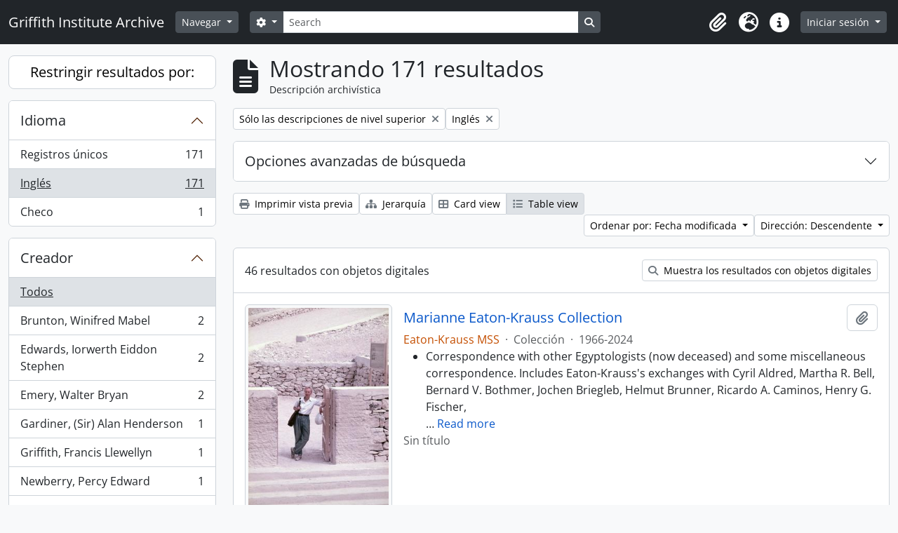

--- FILE ---
content_type: text/html; charset=utf-8
request_url: https://archive.griffith.ox.ac.uk/index.php/informationobject/browse?view=table&languages=en&sf_culture=es&sort=lastUpdated&sortDir=desc&%3Bview=card&%3BonlyMedia=1&%3BtopLod=0&%3Bsort=identifier
body_size: 17373
content:
<!DOCTYPE html>
<html lang="es"
      dir="ltr"
      media="screen">
  <head>
        <script nonce=9d78d5c2013b3e9923cde987431f12ef async src="https://www.googletagmanager.com/gtag/js?id="></script>
    <script nonce=9d78d5c2013b3e9923cde987431f12ef>
    window.dataLayer = window.dataLayer || [];
    function gtag(){dataLayer.push(arguments);}
    gtag('js', new Date());
        gtag('config', '');
    </script>
    <meta charset="utf-8">
    <meta name="viewport" content="width=device-width, initial-scale=1">
    <title>Information object browse - Griffith Institute Archive</title>
                      <link rel="shortcut icon" href="/favicon.ico">
    <script defer src="/dist/js/vendor.bundle.0f9010a8851c963bf1c1.js"></script><script defer src="/dist/js/arDominionB5Plugin.bundle.f35dfa6a8681aaac95aa.js"></script><link href="/dist/css/arDominionB5Plugin.bundle.a287608095b6ba1a60b5.css" rel="stylesheet">
      </head>
  <body class="d-flex flex-column min-vh-100 informationobject browse show-edit-tooltips">
        <div class="visually-hidden-focusable p-3 border-bottom">
  <a class="btn btn-sm btn-secondary" href="#main-column">
    Skip to main content  </a>
</div>




  <style nonce=9d78d5c2013b3e9923cde987431f12ef>
    #top-bar {
      background-color: #212529 !important;
    }
  </style>
<header id="top-bar" class="navbar navbar-expand-lg navbar-dark d-print-none" role="navigation" aria-label="Main navigation">
  <div class="container-fluid">
          <a class="navbar-brand d-flex flex-wrap flex-lg-nowrap align-items-center py-0 me-0" href="/index.php/" title="Inicio" rel="home">
                                                    <span class="text-wrap my-1 me-3">Griffith Institute Archive</span>
              </a>
        <button class="navbar-toggler atom-btn-secondary my-2 me-1 px-1" type="button" data-bs-toggle="collapse" data-bs-target="#navbar-content" aria-controls="navbar-content" aria-expanded="false">
      <i 
        class="fas fa-2x fa-fw fa-bars" 
        data-bs-toggle="tooltip"
        data-bs-placement="bottom"
        title="Toggle navigation"
        aria-hidden="true">
      </i>
      <span class="visually-hidden">Toggle navigation</span>
    </button>
    <div class="collapse navbar-collapse flex-wrap justify-content-end me-1" id="navbar-content">
      <div class="d-flex flex-wrap flex-lg-nowrap flex-grow-1">
        <div class="dropdown my-2 me-3">
  <button class="btn btn-sm atom-btn-secondary dropdown-toggle" type="button" id="browse-menu" data-bs-toggle="dropdown" aria-expanded="false">
    Navegar  </button>
  <ul class="dropdown-menu mt-2" aria-labelledby="browse-menu">
    <li>
      <h6 class="dropdown-header">
        Navegar      </h6>
    </li>
                  <li id="node_browseInformationObjects">
          <a class="dropdown-item" href="/index.php/informationobject/browse?sf_culture=en&amp;levels=223&amp;topLod=0&amp;limit=30&amp;sort=identifier" title="Descripción archivística">Descripción archivística</a>        </li>
                        <li id="node_browseActors">
          <a class="dropdown-item" href="/index.php/actor/browse" title="Registro de autoridad">Registro de autoridad</a>        </li>
                        <li id="node_browsePlaces">
          <a class="dropdown-item" href="/index.php/taxonomy/index/id/42" title="Lugares">Lugares</a>        </li>
                        <li id="node_browseSubjects">
          <a class="dropdown-item" href="/index.php/taxonomy/index/id/35" title="Materias">Materias</a>        </li>
                        <li id="node_browseDigitalObjects">
          <a class="dropdown-item" href="/index.php/informationobject/browse?view=card&amp;onlyMedia=1&amp;topLod=0" title="Objetos digitales">Objetos digitales</a>        </li>
            </ul>
</div>
        <form
  id="search-box"
  class="d-flex flex-grow-1 my-2"
  role="search"
  action="/index.php/informationobject/browse">
  <h2 class="visually-hidden">Búsqueda</h2>
  <input type="hidden" name="topLod" value="0">
  <input type="hidden" name="sort" value="relevance">
  <div class="input-group flex-nowrap">
    <button
      id="search-box-options"
      class="btn btn-sm atom-btn-secondary dropdown-toggle"
      type="button"
      data-bs-toggle="dropdown"
      data-bs-auto-close="outside"
      aria-expanded="false">
      <i class="fas fa-cog" aria-hidden="true"></i>
      <span class="visually-hidden">Search options</span>
    </button>
    <div class="dropdown-menu mt-2" aria-labelledby="search-box-options">
            <a class="dropdown-item" href="/index.php/informationobject/browse?showAdvanced=1&topLod=0">
        Búsqueda avanzada      </a>
    </div>
    <input
      id="search-box-input"
      class="form-control form-control-sm dropdown-toggle"
      type="search"
      name="query"
      autocomplete="off"
      value=""
      placeholder="Search"
      data-url="/index.php/search/autocomplete"
      data-bs-toggle="dropdown"
      aria-label="Search"
      aria-expanded="false">
    <ul id="search-box-results" class="dropdown-menu mt-2" aria-labelledby="search-box-input"></ul>
    <button class="btn btn-sm atom-btn-secondary" type="submit">
      <i class="fas fa-search" aria-hidden="true"></i>
      <span class="visually-hidden">Search in browse page</span>
    </button>
  </div>
</form>
      </div>
      <div class="d-flex flex-nowrap flex-column flex-lg-row align-items-strech align-items-lg-center">
        <ul class="navbar-nav mx-lg-2">
                    <li class="nav-item dropdown d-flex flex-column">
  <a
    class="nav-link dropdown-toggle d-flex align-items-center p-0"
    href="#"
    id="clipboard-menu"
    role="button"
    data-bs-toggle="dropdown"
    aria-expanded="false"
    data-total-count-label="registros añadidos"
    data-alert-close="Cerrar"
    data-load-alert-message="There was an error loading the clipboard content."
    data-export-alert-message="The clipboard is empty for this entity type."
    data-export-check-url="/index.php/clipboard/exportCheck"
    data-delete-alert-message="Nota: los elementos del portapapeles no seleccionados en esta página se eliminarán del portapapeles cuando se actualice la página. Puede volver a seleccionarlos ahora o recargar la página para eliminarlos por completo. El uso de los botones de ordenación o de vista previa de impresión también provocará una recarga de la página - así que ¡se perderá todo lo que no esté seleccionado en ese momento!"
                data-show-accessions="0"
    >
    <i
      class="fas fa-2x fa-fw fa-paperclip px-0 px-lg-2 py-2"
      data-bs-toggle="tooltip"
      data-bs-placement="bottom"
      data-bs-custom-class="d-none d-lg-block"
      title="Clipboard"
      aria-hidden="true">
    </i>
    <span class="d-lg-none mx-1" aria-hidden="true">
      Clipboard    </span>
    <span class="visually-hidden">
      Clipboard    </span>
  </a>
  <ul class="dropdown-menu dropdown-menu-end mb-2" aria-labelledby="clipboard-menu">
    <li>
      <h6 class="dropdown-header">
        Clipboard      </h6>
    </li>
    <li class="text-muted text-nowrap px-3 pb-2">
      <span
        id="counts-block"
        data-information-object-label="Archival description count:&nbsp;"
        data-actor-object-label="Authority record count:&nbsp;"
        data-repository-object-label="Archival institution count:&nbsp;"
                >
      </span>
    </li>
                  <li id="node_clearClipboard">
          <a class="dropdown-item" href="/index.php/" title="Clear all selections">Clear all selections</a>        </li>
                        <li id="node_goToClipboard">
          <a class="dropdown-item" href="/index.php/clipboard/view" title="Go to clipboard">Go to clipboard</a>        </li>
                        <li id="node_loadClipboard">
          <a class="dropdown-item" href="/index.php/clipboard/load" title="Load clipboard">Load clipboard</a>        </li>
                        <li id="node_saveClipboard">
          <a class="dropdown-item" href="/index.php/clipboard/save" title="Save clipboard">Save clipboard</a>        </li>
            </ul>
</li>
                      <li class="nav-item dropdown d-flex flex-column">
  <a
    class="nav-link dropdown-toggle d-flex align-items-center p-0"
    href="#"
    id="language-menu"
    role="button"
    data-bs-toggle="dropdown"
    aria-expanded="false">
    <i
      class="fas fa-2x fa-fw fa-globe-europe px-0 px-lg-2 py-2"
      data-bs-toggle="tooltip"
      data-bs-placement="bottom"
      data-bs-custom-class="d-none d-lg-block"
      title="Idioma"
      aria-hidden="true">
    </i>
    <span class="d-lg-none mx-1" aria-hidden="true">
      Idioma    </span>
    <span class="visually-hidden">
      Idioma    </span>  
  </a>
  <ul class="dropdown-menu dropdown-menu-end mb-2" aria-labelledby="language-menu">
    <li>
      <h6 class="dropdown-header">
        Idioma      </h6>
    </li>
          <li>
        <a class="dropdown-item" href="/index.php/informationobject/browse?sf_culture=en&amp;view=table&amp;languages=en&amp;sort=lastUpdated&amp;sortDir=desc&amp;%3Bview=card&amp;%3BonlyMedia=1&amp;%3BtopLod=0&amp;%3Bsort=identifier" title="English">English</a>      </li>
          <li>
        <a class="dropdown-item" href="/index.php/informationobject/browse?sf_culture=fr&amp;view=table&amp;languages=en&amp;sort=lastUpdated&amp;sortDir=desc&amp;%3Bview=card&amp;%3BonlyMedia=1&amp;%3BtopLod=0&amp;%3Bsort=identifier" title="Français">Français</a>      </li>
          <li>
        <a class="dropdown-item" href="/index.php/informationobject/browse?sf_culture=es&amp;view=table&amp;languages=en&amp;sort=lastUpdated&amp;sortDir=desc&amp;%3Bview=card&amp;%3BonlyMedia=1&amp;%3BtopLod=0&amp;%3Bsort=identifier" title="Español">Español</a>      </li>
          <li>
        <a class="dropdown-item" href="/index.php/informationobject/browse?sf_culture=nl&amp;view=table&amp;languages=en&amp;sort=lastUpdated&amp;sortDir=desc&amp;%3Bview=card&amp;%3BonlyMedia=1&amp;%3BtopLod=0&amp;%3Bsort=identifier" title="Nederlands">Nederlands</a>      </li>
          <li>
        <a class="dropdown-item" href="/index.php/informationobject/browse?sf_culture=pt&amp;view=table&amp;languages=en&amp;sort=lastUpdated&amp;sortDir=desc&amp;%3Bview=card&amp;%3BonlyMedia=1&amp;%3BtopLod=0&amp;%3Bsort=identifier" title="Português">Português</a>      </li>
          <li>
        <a class="dropdown-item" href="/index.php/informationobject/browse?sf_culture=de&amp;view=table&amp;languages=en&amp;sort=lastUpdated&amp;sortDir=desc&amp;%3Bview=card&amp;%3BonlyMedia=1&amp;%3BtopLod=0&amp;%3Bsort=identifier" title="Deutsch">Deutsch</a>      </li>
          <li>
        <a class="dropdown-item" href="/index.php/informationobject/browse?sf_culture=cs&amp;view=table&amp;languages=en&amp;sort=lastUpdated&amp;sortDir=desc&amp;%3Bview=card&amp;%3BonlyMedia=1&amp;%3BtopLod=0&amp;%3Bsort=identifier" title="čeština">čeština</a>      </li>
          <li>
        <a class="dropdown-item" href="/index.php/informationobject/browse?sf_culture=ar&amp;view=table&amp;languages=en&amp;sort=lastUpdated&amp;sortDir=desc&amp;%3Bview=card&amp;%3BonlyMedia=1&amp;%3BtopLod=0&amp;%3Bsort=identifier" title="العربية">العربية</a>      </li>
          <li>
        <a class="dropdown-item" href="/index.php/informationobject/browse?sf_culture=it&amp;view=table&amp;languages=en&amp;sort=lastUpdated&amp;sortDir=desc&amp;%3Bview=card&amp;%3BonlyMedia=1&amp;%3BtopLod=0&amp;%3Bsort=identifier" title="Italiano">Italiano</a>      </li>
      </ul>
</li>
                    <li class="nav-item dropdown d-flex flex-column">
  <a
    class="nav-link dropdown-toggle d-flex align-items-center p-0"
    href="#"
    id="quick-links-menu"
    role="button"
    data-bs-toggle="dropdown"
    aria-expanded="false">
    <i
      class="fas fa-2x fa-fw fa-info-circle px-0 px-lg-2 py-2"
      data-bs-toggle="tooltip"
      data-bs-placement="bottom"
      data-bs-custom-class="d-none d-lg-block"
      title="Enlaces rápidos"
      aria-hidden="true">
    </i>
    <span class="d-lg-none mx-1" aria-hidden="true">
      Enlaces rápidos    </span> 
    <span class="visually-hidden">
      Enlaces rápidos    </span>
  </a>
  <ul class="dropdown-menu dropdown-menu-end mb-2" aria-labelledby="quick-links-menu">
    <li>
      <h6 class="dropdown-header">
        Enlaces rápidos      </h6>
    </li>
                  <li id="node_about">
          <a class="dropdown-item" href="/index.php/about" title="Acerca">Acerca</a>        </li>
                        <li id="node_home">
          <a class="dropdown-item" href="/index.php/" title="Inicio">Inicio</a>        </li>
                        <li id="node_help">
          <a class="dropdown-item" href="http://docs.accesstomemory.org/" title="Ayuda">Ayuda</a>        </li>
                                                      <li id="node_globalReplace">
          <a class="dropdown-item" href="/index.php/search/globalReplace" title="Buscar/reemplazar global">Buscar/reemplazar global</a>        </li>
                        <li id="node_privacy">
          <a class="dropdown-item" href="/index.php/privacy" title="Privacy Policy">Privacy Policy</a>        </li>
            </ul>
</li>
        </ul>
              <div class="dropdown my-2">
    <button class="btn btn-sm atom-btn-secondary dropdown-toggle" type="button" id="user-menu" data-bs-toggle="dropdown" data-bs-auto-close="outside" aria-expanded="false">
      Iniciar sesión    </button>
    <div class="dropdown-menu dropdown-menu-lg-end mt-2" aria-labelledby="user-menu">
      <div>
        <h6 class="dropdown-header">
          ¿Estás registrado?        </h6>
      </div>
      <form class="mx-3 my-2" action="/index.php/user/login" method="post">        <input type="hidden" name="_csrf_token" value="3ee3f59e5d6863f1ebba07d4db0bcc57" id="csrf_token" /><input type="hidden" name="next" value="https://archive.griffith.ox.ac.uk/index.php/informationobject/browse?view=table&amp;languages=en&amp;sf_culture=es&amp;sort=lastUpdated&amp;sortDir=desc&amp;%3Bview=card&amp;%3BonlyMedia=1&amp;%3BtopLod=0&amp;%3Bsort=identifier" id="next" />        <div class="mb-3"><label class="form-label" for="email">Correo electrónico<span aria-hidden="true" class="text-primary ms-1" title="This field is required."><strong>*</strong></span><span class="visually-hidden">This field is required.</span></label><input type="text" name="email" class="form-control-sm form-control" id="email" /></div>        <div class="mb-3"><label class="form-label" for="password">Contraseña<span aria-hidden="true" class="text-primary ms-1" title="This field is required."><strong>*</strong></span><span class="visually-hidden">This field is required.</span></label><input type="password" name="password" class="form-control-sm form-control" autocomplete="off" id="password" /></div>        <button class="btn btn-sm atom-btn-secondary" type="submit">
          Iniciar sesión        </button>
      </form>
    </div>
  </div>
      </div>
    </div>
  </div>
</header>

    
<div id="wrapper" class="container-xxl pt-3 flex-grow-1">
            <div class="row">
    <div id="sidebar" class="col-md-3">
      
    <h2 class="d-grid">
      <button
        class="btn btn-lg atom-btn-white collapsed text-wrap"
        type="button"
        data-bs-toggle="collapse"
        data-bs-target="#collapse-aggregations"
        aria-expanded="false"
        aria-controls="collapse-aggregations">
        Restringir resultados por:      </button>
    </h2>

    <div class="collapse" id="collapse-aggregations">

      
      

<div class="accordion mb-3">
  <div class="accordion-item aggregation">
    <h2 class="accordion-header" id="heading-languages">
      <button
        class="accordion-button"
        type="button"
        data-bs-toggle="collapse"
        data-bs-target="#collapse-languages"
        aria-expanded="true"
        aria-controls="collapse-languages">
        Idioma      </button>
    </h2>
    <div
      id="collapse-languages"
      class="accordion-collapse collapse show list-group list-group-flush"
      aria-labelledby="heading-languages">
      
          
              
        <a class="list-group-item list-group-item-action d-flex justify-content-between align-items-center text-break" href="/index.php/informationobject/browse?view=table&amp;sf_culture=es&amp;sort=lastUpdated&amp;sortDir=desc&amp;%3Bview=card&amp;%3BonlyMedia=1&amp;%3BtopLod=0&amp;%3Bsort=identifier" title="Registros únicos, 171 resultados171">Registros únicos<span class="visually-hidden">, 171 resultados</span><span aria-hidden="true" class="ms-3 text-nowrap">171</span></a>              
        <a class="list-group-item list-group-item-action d-flex justify-content-between align-items-center text-break active text-decoration-underline" href="/index.php/informationobject/browse?languages=en&amp;view=table&amp;sf_culture=es&amp;sort=lastUpdated&amp;sortDir=desc&amp;%3Bview=card&amp;%3BonlyMedia=1&amp;%3BtopLod=0&amp;%3Bsort=identifier" title="Inglés, 171 resultados171">Inglés<span class="visually-hidden">, 171 resultados</span><span aria-hidden="true" class="ms-3 text-nowrap">171</span></a>              
        <a class="list-group-item list-group-item-action d-flex justify-content-between align-items-center text-break" href="/index.php/informationobject/browse?languages=cs&amp;view=table&amp;sf_culture=es&amp;sort=lastUpdated&amp;sortDir=desc&amp;%3Bview=card&amp;%3BonlyMedia=1&amp;%3BtopLod=0&amp;%3Bsort=identifier" title="Checo, 1 resultados1">Checo<span class="visually-hidden">, 1 resultados</span><span aria-hidden="true" class="ms-3 text-nowrap">1</span></a>          </div>
  </div>
</div>

        
      
      

<div class="accordion mb-3">
  <div class="accordion-item aggregation">
    <h2 class="accordion-header" id="heading-creators">
      <button
        class="accordion-button collapsed"
        type="button"
        data-bs-toggle="collapse"
        data-bs-target="#collapse-creators"
        aria-expanded="false"
        aria-controls="collapse-creators">
        Creador      </button>
    </h2>
    <div
      id="collapse-creators"
      class="accordion-collapse collapse list-group list-group-flush"
      aria-labelledby="heading-creators">
      
              <a class="list-group-item list-group-item-action d-flex justify-content-between align-items-center active text-decoration-underline" href="/index.php/informationobject/browse?view=table&amp;languages=en&amp;sf_culture=es&amp;sort=lastUpdated&amp;sortDir=desc&amp;%3Bview=card&amp;%3BonlyMedia=1&amp;%3BtopLod=0&amp;%3Bsort=identifier" title="Todos">Todos</a>          
              
        <a class="list-group-item list-group-item-action d-flex justify-content-between align-items-center text-break" href="/index.php/informationobject/browse?creators=9740&amp;view=table&amp;languages=en&amp;sf_culture=es&amp;sort=lastUpdated&amp;sortDir=desc&amp;%3Bview=card&amp;%3BonlyMedia=1&amp;%3BtopLod=0&amp;%3Bsort=identifier" title="Brunton, Winifred Mabel, 2 resultados2">Brunton, Winifred Mabel<span class="visually-hidden">, 2 resultados</span><span aria-hidden="true" class="ms-3 text-nowrap">2</span></a>              
        <a class="list-group-item list-group-item-action d-flex justify-content-between align-items-center text-break" href="/index.php/informationobject/browse?creators=9811&amp;view=table&amp;languages=en&amp;sf_culture=es&amp;sort=lastUpdated&amp;sortDir=desc&amp;%3Bview=card&amp;%3BonlyMedia=1&amp;%3BtopLod=0&amp;%3Bsort=identifier" title="Edwards, Iorwerth Eiddon Stephen, 2 resultados2">Edwards, Iorwerth Eiddon Stephen<span class="visually-hidden">, 2 resultados</span><span aria-hidden="true" class="ms-3 text-nowrap">2</span></a>              
        <a class="list-group-item list-group-item-action d-flex justify-content-between align-items-center text-break" href="/index.php/informationobject/browse?creators=9819&amp;view=table&amp;languages=en&amp;sf_culture=es&amp;sort=lastUpdated&amp;sortDir=desc&amp;%3Bview=card&amp;%3BonlyMedia=1&amp;%3BtopLod=0&amp;%3Bsort=identifier" title="Emery, Walter Bryan, 2 resultados2">Emery, Walter Bryan<span class="visually-hidden">, 2 resultados</span><span aria-hidden="true" class="ms-3 text-nowrap">2</span></a>              
        <a class="list-group-item list-group-item-action d-flex justify-content-between align-items-center text-break" href="/index.php/informationobject/browse?creators=393&amp;view=table&amp;languages=en&amp;sf_culture=es&amp;sort=lastUpdated&amp;sortDir=desc&amp;%3Bview=card&amp;%3BonlyMedia=1&amp;%3BtopLod=0&amp;%3Bsort=identifier" title="Gardiner, (Sir) Alan Henderson, 1 resultados1">Gardiner, (Sir) Alan Henderson<span class="visually-hidden">, 1 resultados</span><span aria-hidden="true" class="ms-3 text-nowrap">1</span></a>              
        <a class="list-group-item list-group-item-action d-flex justify-content-between align-items-center text-break" href="/index.php/informationobject/browse?creators=1730&amp;view=table&amp;languages=en&amp;sf_culture=es&amp;sort=lastUpdated&amp;sortDir=desc&amp;%3Bview=card&amp;%3BonlyMedia=1&amp;%3BtopLod=0&amp;%3Bsort=identifier" title="Griffith, Francis Llewellyn, 1 resultados1">Griffith, Francis Llewellyn<span class="visually-hidden">, 1 resultados</span><span aria-hidden="true" class="ms-3 text-nowrap">1</span></a>              
        <a class="list-group-item list-group-item-action d-flex justify-content-between align-items-center text-break" href="/index.php/informationobject/browse?creators=1732&amp;view=table&amp;languages=en&amp;sf_culture=es&amp;sort=lastUpdated&amp;sortDir=desc&amp;%3Bview=card&amp;%3BonlyMedia=1&amp;%3BtopLod=0&amp;%3Bsort=identifier" title="Newberry, Percy Edward, 1 resultados1">Newberry, Percy Edward<span class="visually-hidden">, 1 resultados</span><span aria-hidden="true" class="ms-3 text-nowrap">1</span></a>              
        <a class="list-group-item list-group-item-action d-flex justify-content-between align-items-center text-break" href="/index.php/informationobject/browse?creators=1760&amp;view=table&amp;languages=en&amp;sf_culture=es&amp;sort=lastUpdated&amp;sortDir=desc&amp;%3Bview=card&amp;%3BonlyMedia=1&amp;%3BtopLod=0&amp;%3Bsort=identifier" title="Carter, Howard, 1 resultados1">Carter, Howard<span class="visually-hidden">, 1 resultados</span><span aria-hidden="true" class="ms-3 text-nowrap">1</span></a>              
        <a class="list-group-item list-group-item-action d-flex justify-content-between align-items-center text-break" href="/index.php/informationobject/browse?creators=9675&amp;view=table&amp;languages=en&amp;sf_culture=es&amp;sort=lastUpdated&amp;sortDir=desc&amp;%3Bview=card&amp;%3BonlyMedia=1&amp;%3BtopLod=0&amp;%3Bsort=identifier" title="Ainslie, (Revd) Alexander Colvin, 1 resultados1">Ainslie, (Revd) Alexander Colvin<span class="visually-hidden">, 1 resultados</span><span aria-hidden="true" class="ms-3 text-nowrap">1</span></a>              
        <a class="list-group-item list-group-item-action d-flex justify-content-between align-items-center text-break" href="/index.php/informationobject/browse?creators=9703&amp;view=table&amp;languages=en&amp;sf_culture=es&amp;sort=lastUpdated&amp;sortDir=desc&amp;%3Bview=card&amp;%3BonlyMedia=1&amp;%3BtopLod=0&amp;%3Bsort=identifier" title="Barry, (Sir) Charles, 1 resultados1">Barry, (Sir) Charles<span class="visually-hidden">, 1 resultados</span><span aria-hidden="true" class="ms-3 text-nowrap">1</span></a>              
        <a class="list-group-item list-group-item-action d-flex justify-content-between align-items-center text-break" href="/index.php/informationobject/browse?creators=9705&amp;view=table&amp;languages=en&amp;sf_culture=es&amp;sort=lastUpdated&amp;sortDir=desc&amp;%3Bview=card&amp;%3BonlyMedia=1&amp;%3BtopLod=0&amp;%3Bsort=identifier" title="Fratelli Alinari, 1 resultados1">Fratelli Alinari<span class="visually-hidden">, 1 resultados</span><span aria-hidden="true" class="ms-3 text-nowrap">1</span></a>          </div>
  </div>
</div>

        
        
        
        
        
      

<div class="accordion mb-3">
  <div class="accordion-item aggregation">
    <h2 class="accordion-header" id="heading-mediatypes">
      <button
        class="accordion-button collapsed"
        type="button"
        data-bs-toggle="collapse"
        data-bs-target="#collapse-mediatypes"
        aria-expanded="false"
        aria-controls="collapse-mediatypes">
        Tipo de soporte      </button>
    </h2>
    <div
      id="collapse-mediatypes"
      class="accordion-collapse collapse list-group list-group-flush"
      aria-labelledby="heading-mediatypes">
      
              <a class="list-group-item list-group-item-action d-flex justify-content-between align-items-center active text-decoration-underline" href="/index.php/informationobject/browse?view=table&amp;languages=en&amp;sf_culture=es&amp;sort=lastUpdated&amp;sortDir=desc&amp;%3Bview=card&amp;%3BonlyMedia=1&amp;%3BtopLod=0&amp;%3Bsort=identifier" title="Todos">Todos</a>          
              
        <a class="list-group-item list-group-item-action d-flex justify-content-between align-items-center text-break" href="/index.php/informationobject/browse?mediatypes=136&amp;view=table&amp;languages=en&amp;sf_culture=es&amp;sort=lastUpdated&amp;sortDir=desc&amp;%3Bview=card&amp;%3BonlyMedia=1&amp;%3BtopLod=0&amp;%3Bsort=identifier" title="Imagen, 45 resultados45">Imagen<span class="visually-hidden">, 45 resultados</span><span aria-hidden="true" class="ms-3 text-nowrap">45</span></a>              
        <a class="list-group-item list-group-item-action d-flex justify-content-between align-items-center text-break" href="/index.php/informationobject/browse?mediatypes=137&amp;view=table&amp;languages=en&amp;sf_culture=es&amp;sort=lastUpdated&amp;sortDir=desc&amp;%3Bview=card&amp;%3BonlyMedia=1&amp;%3BtopLod=0&amp;%3Bsort=identifier" title="Texto, 1 resultados1">Texto<span class="visually-hidden">, 1 resultados</span><span aria-hidden="true" class="ms-3 text-nowrap">1</span></a>          </div>
  </div>
</div>

    </div>

      </div>
    <div id="main-column" role="main" class="col-md-9">
        
  <div class="multiline-header d-flex align-items-center mb-3">
    <i class="fas fa-3x fa-file-alt me-3" aria-hidden="true"></i>
    <div class="d-flex flex-column">
      <h1 class="mb-0" aria-describedby="heading-label">
                  Mostrando 171 resultados              </h1>
      <span class="small" id="heading-label">
        Descripción archivística      </span>
    </div>
  </div>
        <div class="d-flex flex-wrap gap-2">
                            <a 
        href="/index.php/informationobject/browse?view=table&languages=en&sf_culture=es&sort=lastUpdated&sortDir=desc&%3Bview=card&%3BonlyMedia=1&%3BtopLod=0&%3Bsort=identifier&topLod=0"
        class="btn btn-sm atom-btn-white align-self-start mw-100 filter-tag d-flex">
        <span class="visually-hidden">
          Remove filter:        </span>
        <span class="text-truncate d-inline-block">
          Sólo las descripciones de nivel superior        </span>
        <i aria-hidden="true" class="fas fa-times ms-2 align-self-center"></i>
      </a>
    
                            <a 
  href="/index.php/informationobject/browse?view=table&sf_culture=es&sort=lastUpdated&sortDir=desc&%3Bview=card&%3BonlyMedia=1&%3BtopLod=0&%3Bsort=identifier"
  class="btn btn-sm atom-btn-white align-self-start mw-100 filter-tag d-flex">
  <span class="visually-hidden">
    Remove filter:  </span>
  <span class="text-truncate d-inline-block">
    Inglés  </span>
  <i aria-hidden="true" class="fas fa-times ms-2 align-self-center"></i>
</a>
        </div>

      
  <div class="accordion mb-3 adv-search" role="search">
  <div class="accordion-item">
    <h2 class="accordion-header" id="heading-adv-search">
      <button class="accordion-button collapsed" type="button" data-bs-toggle="collapse" data-bs-target="#collapse-adv-search" aria-expanded="false" aria-controls="collapse-adv-search" data-cy="advanced-search-toggle">
        Opciones avanzadas de búsqueda      </button>
    </h2>
    <div id="collapse-adv-search" class="accordion-collapse collapse" aria-labelledby="heading-adv-search">
      <div class="accordion-body">
        <form name="advanced-search-form" method="get" action="/index.php/informationobject/browse">
                      <input type="hidden" name="view" value="table"/>
                      <input type="hidden" name="languages" value="en"/>
                      <input type="hidden" name="sort" value="lastUpdated"/>
          
          <h5>Encontrar resultados con :</h5>

          <div class="criteria mb-4">

            
              
            
            
            <div class="criterion row align-items-center">

              <div class="col-xl-auto mb-3 adv-search-boolean">
                <select class="form-select" name="so0">
                  <option value="and">y</option>
                  <option value="or">o</option>
                  <option value="not">no</option>
                </select>
              </div>

              <div class="col-xl-auto flex-grow-1 mb-3">
                <input class="form-control" type="text" aria-label="Búsqueda" placeholder="Búsqueda" name="sq0">
              </div>

              <div class="col-xl-auto mb-3 text-center">
                <span class="form-text">en</span>
              </div>

              <div class="col-xl-auto mb-3">
                <select class="form-select" name="sf0">
                                      <option value="">
                      Cualquier campo                    </option>
                                      <option value="title">
                      Título                    </option>
                                      <option value="archivalHistory">
                      Historia archivística                    </option>
                                      <option value="scopeAndContent">
                      Alcance y contenido                    </option>
                                      <option value="extentAndMedium">
                      Volumen y soporte                    </option>
                                      <option value="subject">
                      Puntos de acceso por materia                    </option>
                                      <option value="name">
                      Puntos de acceso por autoridad                    </option>
                                      <option value="place">
                      Puntos de acceso por lugar                    </option>
                                      <option value="genre">
                      Tipo de puntos de acceso                    </option>
                                      <option value="identifier">
                      Identificador                    </option>
                                      <option value="referenceCode">
                      Código de referencia                    </option>
                                      <option value="digitalObjectTranscript">
                      Texto del objeto digital                    </option>
                                      <option value="creator">
                      Creador                    </option>
                                      <option value="findingAidTranscript">
                      Texto de catálogo                    </option>
                                      <option value="allExceptFindingAidTranscript">
                      Cualquier campo excepto el texto de catálogo                    </option>
                                  </select>
              </div>

              <div class="col-xl-auto mb-3">
                <a href="#" class="d-none d-xl-block delete-criterion" aria-label="Delete criterion">
                  <i aria-hidden="true" class="fas fa-times text-muted"></i>
                </a>
                <a href="#" class="d-xl-none delete-criterion btn btn-outline-danger w-100 mb-3">
                  Delete criterion                </a>
              </div>

            </div>

            <div class="add-new-criteria mb-3">
              <a id="add-criterion-dropdown-menu" class="btn atom-btn-white dropdown-toggle" href="#" role="button" data-bs-toggle="dropdown" aria-expanded="false">Añadir nuevo criterio</a>
              <ul class="dropdown-menu mt-2" aria-labelledby="add-criterion-dropdown-menu">
                <li><a class="dropdown-item" href="#" id="add-criterion-and">Y</a></li>
                <li><a class="dropdown-item" href="#" id="add-criterion-or">O</a></li>
                <li><a class="dropdown-item" href="#" id="add-criterion-not">No</a></li>
              </ul>
            </div>

          </div>

          <h5>Limitar resultados por :</h5>

          <div class="criteria mb-4">

            
            <div class="mb-3"><label class="form-label" for="collection">Descripción raíz</label><select name="collection" class="form-autocomplete form-control" id="collection">

</select><input class="list" type="hidden" value="/index.php/informationobject/autocomplete?parent=1&filterDrafts=1"></div>
          </div>

          <h5>Filtrar resultados por :</h5>

          <div class="criteria mb-4">

            <div class="row">

              
              <div class="col-md-4">
                <div class="mb-3"><label class="form-label" for="levels">Nivel de descripción</label><select name="levels" class="form-select" id="levels">
<option value="" selected="selected"></option>
<option value="223">Colección</option>
<option value="139520">File</option>
<option value="221">Fondo</option>
<option value="138539">item</option>
<option value="138734">item</option>
<option value="139204">item</option>
<option value="139504">Unidad documental simple</option>
<option value="16703">Objeto</option>
<option value="285">Parte</option>
<option value="224">Serie</option>
<option value="139594">Series</option>
<option value="222">Subfondo</option>
<option value="225">Subserie</option>
<option value="226">Unidad documental compuesta</option>
<option value="227">Unidad documental simple</option>
</select></div>              </div>
              

              <div class="col-md-4">
                <div class="mb-3"><label class="form-label" for="onlyMedia">Objeto digital disponibles</label><select name="onlyMedia" class="form-select" id="onlyMedia">
<option value="" selected="selected"></option>
<option value="1">Sí</option>
<option value="0">No</option>
</select></div>              </div>

                              <div class="col-md-4">
                  <div class="mb-3"><label class="form-label" for="findingAidStatus">Instrumento de descripción</label><select name="findingAidStatus" class="form-select" id="findingAidStatus">
<option value="" selected="selected"></option>
<option value="yes">Sí</option>
<option value="no">No</option>
<option value="generated">Generado</option>
<option value="uploaded">Cargado</option>
</select></div>                </div>
              
            </div>

            <div class="row">

                              <div class="col-md-6">
                  <div class="mb-3"><label class="form-label" for="copyrightStatus">Régimen de derechos de autor</label><select name="copyrightStatus" class="form-select" id="copyrightStatus">
<option value="" selected="selected"></option>
<option value="336">Bajo derechos de autor</option>
<option value="338">Desconocido</option>
<option value="337">Dominio público</option>
</select></div>                </div>
              
                              <div class="col-md-6">
                  <div class="mb-3"><label class="form-label" for="materialType">Tipo general de material</label><select name="materialType" class="form-select" id="materialType">
<option value="" selected="selected"></option>
<option value="261">Dibujo arquitectónico</option>
<option value="269">Dibujo técnico</option>
<option value="267">Documento filatélico</option>
<option value="270">Documento textual</option>
<option value="262">Material cartográfico</option>
<option value="263">Material gráfico</option>
<option value="264">Moviendo imágenes</option>
<option value="266">Objeto</option>
<option value="268">Registro sonoro</option>
<option value="265">Soportes múltiples</option>
</select></div>                </div>
              
              <fieldset class="col-12">
                <legend class="visually-hidden">Top-level description filter</legend>
                <div class="d-grid d-sm-block">
                  <div class="form-check d-inline-block me-2">
                    <input class="form-check-input" type="radio" name="topLod" id="adv-search-top-lod-1" value="1" checked>
                    <label class="form-check-label" for="adv-search-top-lod-1">Descripciones de máximo nivel</label>
                  </div>
                  <div class="form-check d-inline-block">
                    <input class="form-check-input" type="radio" name="topLod" id="adv-search-top-lod-0" value="0" >
                    <label class="form-check-label" for="adv-search-top-lod-0">Todas las descripciones</label>
                  </div>
                </div>
              </fieldset>

            </div>

          </div>

          <h5>Filtrar por rango de fecha :</h5>

          <div class="criteria row mb-2">

            <div class="col-md-4 start-date">
              <div class="mb-3"><label class="form-label" for="startDate">Inicio</label><input placeholder="YYYY-MM-DD" max="9999-12-31" type="date" name="startDate" class="form-control" id="startDate" /></div>            </div>

            <div class="col-md-4 end-date">
              <div class="mb-3"><label class="form-label" for="endDate">Fin</label><input placeholder="YYYY-MM-DD" max="9999-12-31" type="date" name="endDate" class="form-control" id="endDate" /></div>            </div>

            <fieldset class="col-md-4 date-type">
              <legend class="fs-6">
                <span>Resultados</span>
                <button
                  type="button"
                  class="btn btn-link mb-1"
                  data-bs-toggle="tooltip"
                  data-bs-placement="auto"
                  title='Use these options to specify how the date range returns results. "Exact" means that the start and end dates of descriptions returned must fall entirely within the date range entered. "Overlapping" means that any description whose start or end dates touch or overlap the target date range will be returned.'>
                  <i aria-hidden="true" class="fas fa-question-circle text-muted"></i>
                </button>
              </legend>
              <div class="d-grid d-sm-block">
                <div class="form-check d-inline-block me-2">
                  <input class="form-check-input" type="radio" name="rangeType" id="adv-search-date-range-inclusive" value="inclusive" checked>
                  <label class="form-check-label" for="adv-search-date-range-inclusive">Superposición</label>
                </div>
                <div class="form-check d-inline-block">
                  <input class="form-check-input" type="radio" name="rangeType" id="adv-search-date-range-exact" value="exact" >
                  <label class="form-check-label" for="adv-search-date-range-exact">Exacto</label>
                </div>
              </div>
            </fieldset>

          </div>

          <ul class="actions mb-1 nav gap-2 justify-content-center">
            <li><input type="button" class="btn atom-btn-outline-light reset" value="Reiniciar"></li>
            <li><input type="submit" class="btn atom-btn-outline-light" value="Búsqueda"></li>
          </ul>

        </form>
      </div>
    </div>
  </div>
</div>

  
    <div class="d-flex flex-wrap gap-2 mb-3">
      <a
  class="btn btn-sm atom-btn-white"
  href="/index.php/informationobject/browse?view=table&languages=en&sf_culture=es&sort=lastUpdated&sortDir=desc&%3Bview=card&%3BonlyMedia=1&%3BtopLod=0&%3Bsort=identifier&media=print">
  <i class="fas fa-print me-1" aria-hidden="true"></i>
  Imprimir vista previa</a>

              <a
          class="btn btn-sm atom-btn-white"
          href="/index.php/browse/hierarchy">
          <i class="fas fa-sitemap me-1" aria-hidden="true"></i>
          Jerarquía        </a>
      
      
      <div class="btn-group btn-group-sm" role="group" aria-label="View options">
  <a
    class="btn atom-btn-white text-wrap"
        href="/index.php/informationobject/browse?view=card&languages=en&sf_culture=es&sort=lastUpdated&sortDir=desc&%3Bview=card&%3BonlyMedia=1&%3BtopLod=0&%3Bsort=identifier">
    <i class="fas fa-th-large me-1" aria-hidden="true"></i>
    Card view  </a>
  <a
    class="btn atom-btn-white text-wrap active"
    aria-current="page"    href="/index.php/informationobject/browse?view=table&languages=en&sf_culture=es&sort=lastUpdated&sortDir=desc&%3Bview=card&%3BonlyMedia=1&%3BtopLod=0&%3Bsort=identifier">
    <i class="fas fa-list me-1" aria-hidden="true"></i>
    Table view  </a>
</div>

      <div class="d-flex flex-wrap gap-2 ms-auto">
        
<div class="dropdown d-inline-block">
  <button class="btn btn-sm atom-btn-white dropdown-toggle text-wrap" type="button" id="sort-button" data-bs-toggle="dropdown" aria-expanded="false">
    Ordenar por: Fecha modificada  </button>
  <ul class="dropdown-menu dropdown-menu-end mt-2" aria-labelledby="sort-button">
          <li>
        <a
          href="/index.php/informationobject/browse?sort=lastUpdated&view=table&languages=en&sf_culture=es&sortDir=desc&%3Bview=card&%3BonlyMedia=1&%3BtopLod=0&%3Bsort=identifier"
          class="dropdown-item active">
          Fecha modificada        </a>
      </li>
          <li>
        <a
          href="/index.php/informationobject/browse?sort=alphabetic&view=table&languages=en&sf_culture=es&sortDir=desc&%3Bview=card&%3BonlyMedia=1&%3BtopLod=0&%3Bsort=identifier"
          class="dropdown-item">
          Título        </a>
      </li>
          <li>
        <a
          href="/index.php/informationobject/browse?sort=relevance&view=table&languages=en&sf_culture=es&sortDir=desc&%3Bview=card&%3BonlyMedia=1&%3BtopLod=0&%3Bsort=identifier"
          class="dropdown-item">
          Relevancia        </a>
      </li>
          <li>
        <a
          href="/index.php/informationobject/browse?sort=identifier&view=table&languages=en&sf_culture=es&sortDir=desc&%3Bview=card&%3BonlyMedia=1&%3BtopLod=0&%3Bsort=identifier"
          class="dropdown-item">
          Identificador        </a>
      </li>
          <li>
        <a
          href="/index.php/informationobject/browse?sort=referenceCode&view=table&languages=en&sf_culture=es&sortDir=desc&%3Bview=card&%3BonlyMedia=1&%3BtopLod=0&%3Bsort=identifier"
          class="dropdown-item">
          Código de referencia        </a>
      </li>
          <li>
        <a
          href="/index.php/informationobject/browse?sort=startDate&view=table&languages=en&sf_culture=es&sortDir=desc&%3Bview=card&%3BonlyMedia=1&%3BtopLod=0&%3Bsort=identifier"
          class="dropdown-item">
          Fecha de inicio        </a>
      </li>
          <li>
        <a
          href="/index.php/informationobject/browse?sort=endDate&view=table&languages=en&sf_culture=es&sortDir=desc&%3Bview=card&%3BonlyMedia=1&%3BtopLod=0&%3Bsort=identifier"
          class="dropdown-item">
          Fecha final        </a>
      </li>
      </ul>
</div>


<div class="dropdown d-inline-block">
  <button class="btn btn-sm atom-btn-white dropdown-toggle text-wrap" type="button" id="sortDir-button" data-bs-toggle="dropdown" aria-expanded="false">
    Dirección: Descendente  </button>
  <ul class="dropdown-menu dropdown-menu-end mt-2" aria-labelledby="sortDir-button">
          <li>
        <a
          href="/index.php/informationobject/browse?sortDir=asc&view=table&languages=en&sf_culture=es&sort=lastUpdated&%3Bview=card&%3BonlyMedia=1&%3BtopLod=0&%3Bsort=identifier"
          class="dropdown-item">
          Clasificación en orden ascendente        </a>
      </li>
          <li>
        <a
          href="/index.php/informationobject/browse?sortDir=desc&view=table&languages=en&sf_culture=es&sort=lastUpdated&%3Bview=card&%3BonlyMedia=1&%3BtopLod=0&%3Bsort=identifier"
          class="dropdown-item active">
          Descendente        </a>
      </li>
      </ul>
</div>
      </div>
    </div>

          <div id="content">
                  <div class="d-grid d-sm-flex gap-2 align-items-center p-3 border-bottom">
            46 resultados con objetos digitales                                    <a
              class="btn btn-sm atom-btn-white ms-auto text-wrap"
              href="/index.php/informationobject/browse?view=table&languages=en&sf_culture=es&sort=lastUpdated&sortDir=desc&%3Bview=card&%3BonlyMedia=1&%3BtopLod=0&%3Bsort=identifier&onlyMedia=1">
              <i class="fas fa-search me-1" aria-hidden="true"></i>
              Muestra los resultados con objetos digitales            </a>
          </div>
        
              
<article class="search-result row g-0 p-3 border-bottom">
          <div class="col-12 col-lg-3 pb-2 pb-lg-0 pe-lg-3">
      <a href="/index.php/eaton-krauss-collection">
        <img alt="Marianne Eaton-Krauss Collection" class="img-thumbnail" src="/uploads/r/null/0/b/c/0bc85f59de98f2bcd7c2b9bdc1e8c639accbc9d4675428d7b2d63a233fae78c6/Eaton-Krauss_MSS_photo_142.jpg" />      </a>
    </div>
  
  <div class="col-12 col-lg-9 d-flex flex-column gap-1">
    <div class="d-flex align-items-center gap-2">
      <a class="h5 mb-0 text-truncate" href="/index.php/eaton-krauss-collection" title="Marianne Eaton-Krauss Collection">Marianne Eaton-Krauss Collection</a>
      <button
  class="btn atom-btn-white ms-auto active-primary clipboard d-print-none"
  data-clipboard-slug="eaton-krauss-collection"
  data-clipboard-type="informationObject"
  data-tooltip="true"  data-title="Añadir al portapapeles"
  data-alt-title="Eliminar del portapapeles">
  <i class="fas fa-lg fa-paperclip" aria-hidden="true"></i>
  <span class="visually-hidden">
    Añadir al portapapeles  </span>
</button>
    </div>

    <div class="d-flex flex-column gap-2">
      <div class="d-flex flex-column">
        <div class="d-flex flex-wrap">
                                <span class="text-primary">Eaton-Krauss MSS</span>
                      
                                    <span class="text-muted mx-2"> · </span>
                        <span class="text-muted">
              Colección            </span>
                      
                                                                <span class="text-muted mx-2"> · </span>
                            <span class="text-muted">
                1966-2024              </span>
                                    
                  </div>

              </div>

              <span class="text-block d-none">
          <ul>
<li>Correspondence with other Egyptologists (now deceased) and some miscellaneous correspondence. Includes Eaton-Krauss's exchanges with Cyril Aldred, Martha R. Bell, Bernard V. Bothmer, Jochen Briegleb, Helmut Brunner, Ricardo A. Caminos, Henry G. Fischer, Wolfgang Helck, Barry J. Kemp, Christine Lilyquist, Jaromir Malek, Geoffrey T. Martin, William Murnane, James Romano, John Romer, and Walter Segal.</li>
<li>Notes and correspondence relating to articles and books peer-reviewed by Eaton-Krauss.</li>
<li>Recommendations for appraisals of academic posts.</li>
<li>Correspondence with Marc Gabolde between 1987 and 2023 about a research project to study the monuments associated with king Tutankhamun in the Temple of Karnak; accompanied by a chronological summary.</li>
<li>Folder with items relating to a Festschrift contribution on the el-Tôd Treasure, in press.</li>
<li>Folder with items relating to Eaton-Krauss's participation in &quot;Transcending Eternity: The Centennial Tutankhamun Conference&quot; (Luxor, 4-6 November 2022).</li>
</ul>        </span>
      
              <span class="text-muted">
          Sin título        </span>
          </div>
  </div>
</article>
      
<article class="search-result row g-0 p-3 border-bottom">
          <div class="col-12 col-lg-3 pb-2 pb-lg-0 pe-lg-3">
      <a href="/index.php/hincks-collection">
        <img alt="Edward Hincks Collection" class="img-thumbnail" src="/uploads/r/null/4/b/8/4b819aa8fcc1ab29c619f151833ff1427fc54061f827107486f6071288626cb6/Hincks-CMYK-32cm-x-39cm-768x936_142.jpg" />      </a>
    </div>
  
  <div class="col-12 col-lg-9 d-flex flex-column gap-1">
    <div class="d-flex align-items-center gap-2">
      <a class="h5 mb-0 text-truncate" href="/index.php/hincks-collection" title="Edward Hincks Collection">Edward Hincks Collection</a>
      <button
  class="btn atom-btn-white ms-auto active-primary clipboard d-print-none"
  data-clipboard-slug="hincks-collection"
  data-clipboard-type="informationObject"
  data-tooltip="true"  data-title="Añadir al portapapeles"
  data-alt-title="Eliminar del portapapeles">
  <i class="fas fa-lg fa-paperclip" aria-hidden="true"></i>
  <span class="visually-hidden">
    Añadir al portapapeles  </span>
</button>
    </div>

    <div class="d-flex flex-column gap-2">
      <div class="d-flex flex-column">
        <div class="d-flex flex-wrap">
                                <span class="text-primary">Hincks MSS</span>
                      
                                    <span class="text-muted mx-2"> · </span>
                        <span class="text-muted">
              Colección            </span>
                      
                                                                <span class="text-muted mx-2"> · </span>
                            <span class="text-muted">
                early 1830s-1866              </span>
                                    
                  </div>

              </div>

              <span class="text-block d-none">
          <ul>
<li>Hincks MSS 1: Correspondence, and Warren Dawson's handwritten catalogue for the same ['Box A', 'Box B' and notebook]</li>
<li>Hincks MSS 2: Notes, unfinished lecture ['Box C']</li>
<li>Hincks MSS 3: A small number of plaster casts made from Egyptian and Assyrian objects [two small boxes]:
<ul>
<li>Egyptian funerary cones (Davies and Macadam, Nos 3 and 20)</li>
<li>Marriage scarab of Amenhotep III [Amenophis III] (perhaps Blankenberg van Delden A18)</li>
</ul></li>
<li>Hincks MSS 4: A hand copy made by W. R. Dawson of Hincks, 'On Certain Egyptian Papyri in the British Museum', published in <em>Transactions of the British Archaeological Association at its Second Annual Congress held at Winchester, August 1845</em> [one notebook]</li>
<li>Hincks MSS 5: Portrait painting (oil on canvas, 79 x 104 cm, 107.5 x 133 cm with frame) by Richard Hooke (1820-1908)</li>
</ul>        </span>
      
              <span class="text-muted">
          Sin título        </span>
          </div>
  </div>
</article>
      
<article class="search-result row g-0 p-3 border-bottom">
          <div class="col-12 col-lg-3 pb-2 pb-lg-0 pe-lg-3">
      <a href="/index.php/tutankhamun-archive">
        <img alt="Tutankhamun Archive" class="img-thumbnail" src="/uploads/r/null/e/c/f/ecf9b43bb2bd4439016a9936c70649f6101046c565a499b0ed17a74e47a8bd5f/TAA_staged_items_01_photo_08_142.jpg" />      </a>
    </div>
  
  <div class="col-12 col-lg-9 d-flex flex-column gap-1">
    <div class="d-flex align-items-center gap-2">
      <a class="h5 mb-0 text-truncate" href="/index.php/tutankhamun-archive" title="Tutankhamun Archive">Tutankhamun Archive</a>
      <button
  class="btn atom-btn-white ms-auto active-primary clipboard d-print-none"
  data-clipboard-slug="tutankhamun-archive"
  data-clipboard-type="informationObject"
  data-tooltip="true"  data-title="Añadir al portapapeles"
  data-alt-title="Eliminar del portapapeles">
  <i class="fas fa-lg fa-paperclip" aria-hidden="true"></i>
  <span class="visually-hidden">
    Añadir al portapapeles  </span>
</button>
    </div>

    <div class="d-flex flex-column gap-2">
      <div class="d-flex flex-column">
        <div class="d-flex flex-wrap">
                                <span class="text-primary">TAA</span>
                      
                                    <span class="text-muted mx-2"> · </span>
                        <span class="text-muted">
              Colección            </span>
                      
                                                                <span class="text-muted mx-2"> · </span>
                            <span class="text-muted">
                1922-2014              </span>
                                    
                  </div>

              </div>

              <span class="text-block d-none">
          <p>Notebooks, negatives, photographs, maps, and drawings made during the excavation of the tomb of Tutankhamun. For other material, refer to the catalogue.</p>        </span>
      
          </div>
  </div>
</article>
      
<article class="search-result row g-0 p-3 border-bottom">
  
  <div class="col-12 d-flex flex-column gap-1">
    <div class="d-flex align-items-center gap-2">
      <a class="h5 mb-0 text-truncate" href="/index.php/lieder-collection" title="Rudolph Theophilus and Alice Lieder Squeezes Collection">Rudolph Theophilus and Alice Lieder Squeezes Collection</a>
      <button
  class="btn atom-btn-white ms-auto active-primary clipboard d-print-none"
  data-clipboard-slug="lieder-collection"
  data-clipboard-type="informationObject"
  data-tooltip="true"  data-title="Añadir al portapapeles"
  data-alt-title="Eliminar del portapapeles">
  <i class="fas fa-lg fa-paperclip" aria-hidden="true"></i>
  <span class="visually-hidden">
    Añadir al portapapeles  </span>
</button>
    </div>

    <div class="d-flex flex-column gap-2">
      <div class="d-flex flex-column">
        <div class="d-flex flex-wrap">
                                <span class="text-primary">Lieder MSS</span>
                      
                                    <span class="text-muted mx-2"> · </span>
                        <span class="text-muted">
              Colección            </span>
                      
                                                                <span class="text-muted mx-2"> · </span>
                            <span class="text-muted">
                1850-1853              </span>
                                    
                  </div>

              </div>

              <span class="text-block d-none">
          <p>Paper squeezes of monuments made in Egypt in 1850-3.</p>        </span>
      
              <span class="text-muted">
          Sin título        </span>
          </div>
  </div>
</article>
      
<article class="search-result row g-0 p-3 border-bottom">
  
  <div class="col-12 d-flex flex-column gap-1">
    <div class="d-flex align-items-center gap-2">
      <a class="h5 mb-0 text-truncate" href="/index.php/gunn-collection" title="Battiscombe George Gunn Collection">Battiscombe George Gunn Collection</a>
      <button
  class="btn atom-btn-white ms-auto active-primary clipboard d-print-none"
  data-clipboard-slug="gunn-collection"
  data-clipboard-type="informationObject"
  data-tooltip="true"  data-title="Añadir al portapapeles"
  data-alt-title="Eliminar del portapapeles">
  <i class="fas fa-lg fa-paperclip" aria-hidden="true"></i>
  <span class="visually-hidden">
    Añadir al portapapeles  </span>
</button>
    </div>

    <div class="d-flex flex-column gap-2">
      <div class="d-flex flex-column">
        <div class="d-flex flex-wrap">
                                <span class="text-primary">Gunn MSS</span>
                      
                                    <span class="text-muted mx-2"> · </span>
                        <span class="text-muted">
              Colección            </span>
                      
                                                                <span class="text-muted mx-2"> · </span>
                            <span class="text-muted">
                c.1920s-1950              </span>
                                    
                  </div>

              </div>

              <span class="text-block d-none">
          <p>Notebooks, notes, articles (some unpublished), lecture notes, photographs, correspondence, squeezes, drawings, tracings, and casts.</p>        </span>
      
              <span class="text-muted">
          Sin título        </span>
          </div>
  </div>
</article>
      
<article class="search-result row g-0 p-3 border-bottom">
  
  <div class="col-12 d-flex flex-column gap-1">
    <div class="d-flex align-items-center gap-2">
      <a class="h5 mb-0 text-truncate" href="/index.php/mond-collection" title="Robert Ludwig Mond Collection">Robert Ludwig Mond Collection</a>
      <button
  class="btn atom-btn-white ms-auto active-primary clipboard d-print-none"
  data-clipboard-slug="mond-collection"
  data-clipboard-type="informationObject"
  data-tooltip="true"  data-title="Añadir al portapapeles"
  data-alt-title="Eliminar del portapapeles">
  <i class="fas fa-lg fa-paperclip" aria-hidden="true"></i>
  <span class="visually-hidden">
    Añadir al portapapeles  </span>
</button>
    </div>

    <div class="d-flex flex-column gap-2">
      <div class="d-flex flex-column">
        <div class="d-flex flex-wrap">
                                <span class="text-primary">Mond MSS</span>
                      
                                    <span class="text-muted mx-2"> · </span>
                        <span class="text-muted">
              Colección            </span>
                      
                                                                <span class="text-muted mx-2"> · </span>
                            <span class="text-muted">
                c.1901-1926              </span>
                                    
                  </div>

              </div>

              <span class="text-block d-none">
          <p>Prints and negatives of scenes in Theban tombs, notebook and notes (some by W. B. Emery and E. J. H. MacKay).</p>        </span>
      
              <span class="text-muted">
          Sin título        </span>
          </div>
  </div>
</article>
      
<article class="search-result row g-0 p-3 border-bottom">
  
  <div class="col-12 d-flex flex-column gap-1">
    <div class="d-flex align-items-center gap-2">
      <a class="h5 mb-0 text-truncate" href="/index.php/wainwright-collection" title="Gerald Avery Wainwright Photographs Collection">Gerald Avery Wainwright Photographs Collection</a>
      <button
  class="btn atom-btn-white ms-auto active-primary clipboard d-print-none"
  data-clipboard-slug="wainwright-collection"
  data-clipboard-type="informationObject"
  data-tooltip="true"  data-title="Añadir al portapapeles"
  data-alt-title="Eliminar del portapapeles">
  <i class="fas fa-lg fa-paperclip" aria-hidden="true"></i>
  <span class="visually-hidden">
    Añadir al portapapeles  </span>
</button>
    </div>

    <div class="d-flex flex-column gap-2">
      <div class="d-flex flex-column">
        <div class="d-flex flex-wrap">
                                <span class="text-primary">Wainwright MSS</span>
                      
                                    <span class="text-muted mx-2"> · </span>
                        <span class="text-muted">
              Colección            </span>
                      
                                            
                  </div>

              </div>

              <span class="text-block d-none">
          <ul>
<li>Photographs of Egyptian sites and museum objects, comprising one box containing prints made from Wainwright negatives 1-24, and nine glass plate negatives for Wainwright photographs 6-14.</li>
</ul>        </span>
      
              <span class="text-muted">
          Sin título        </span>
          </div>
  </div>
</article>
      
<article class="search-result row g-0 p-3 border-bottom">
  
  <div class="col-12 d-flex flex-column gap-1">
    <div class="d-flex align-items-center gap-2">
      <a class="h5 mb-0 text-truncate" href="/index.php/dennis-collection" title="James Teackle Dennis Collection">James Teackle Dennis Collection</a>
      <button
  class="btn atom-btn-white ms-auto active-primary clipboard d-print-none"
  data-clipboard-slug="dennis-collection"
  data-clipboard-type="informationObject"
  data-tooltip="true"  data-title="Añadir al portapapeles"
  data-alt-title="Eliminar del portapapeles">
  <i class="fas fa-lg fa-paperclip" aria-hidden="true"></i>
  <span class="visually-hidden">
    Añadir al portapapeles  </span>
</button>
    </div>

    <div class="d-flex flex-column gap-2">
      <div class="d-flex flex-column">
        <div class="d-flex flex-wrap">
                                <span class="text-primary">Dennis MSS</span>
                      
                                    <span class="text-muted mx-2"> · </span>
                        <span class="text-muted">
              Colección            </span>
                      
                                                                <span class="text-muted mx-2"> · </span>
                            <span class="text-muted">
                1906-1907              </span>
                                    
                  </div>

              </div>

              <span class="text-block d-none">
          <p>Some 250 facsimile copies of graffiti and ostraca found by E. Naville at Deir el-Bahari, probably mostly in the Hathor-cow Chapel, in 1906-7.</p>        </span>
      
              <span class="text-muted">
          Sin título        </span>
          </div>
  </div>
</article>
      
<article class="search-result row g-0 p-3 border-bottom">
          <div class="col-12 col-lg-3 pb-2 pb-lg-0 pe-lg-3">
      <a href="/index.php/crum-collection">
        <img alt="Walter Ewing Crum Collection" class="img-thumbnail" src="/uploads/r/null/3/e/1/3e195f0cdd7eb34c872739d016b538a2cb28a401d7c249b21719c434dbb400dd/Walter-Ewing-Crum_142.jpg" />      </a>
    </div>
  
  <div class="col-12 col-lg-9 d-flex flex-column gap-1">
    <div class="d-flex align-items-center gap-2">
      <a class="h5 mb-0 text-truncate" href="/index.php/crum-collection" title="Walter Ewing Crum Collection">Walter Ewing Crum Collection</a>
      <button
  class="btn atom-btn-white ms-auto active-primary clipboard d-print-none"
  data-clipboard-slug="crum-collection"
  data-clipboard-type="informationObject"
  data-tooltip="true"  data-title="Añadir al portapapeles"
  data-alt-title="Eliminar del portapapeles">
  <i class="fas fa-lg fa-paperclip" aria-hidden="true"></i>
  <span class="visually-hidden">
    Añadir al portapapeles  </span>
</button>
    </div>

    <div class="d-flex flex-column gap-2">
      <div class="d-flex flex-column">
        <div class="d-flex flex-wrap">
                                <span class="text-primary">Crum MSS</span>
                      
                                    <span class="text-muted mx-2"> · </span>
                        <span class="text-muted">
              Colección            </span>
                      
                                                                <span class="text-muted mx-2"> · </span>
                            <span class="text-muted">
                c.1890-1944              </span>
                                    
                  </div>

              </div>

              <span class="text-block d-none">
          <p>Card indexes used in compilation of the <em>Coptic Dictionary</em>, photographs, photostats, notebooks, notes, correspondence, newspaper cuttings, negatives, and casts.</p>        </span>
      
              <span class="text-muted">
          Sin título        </span>
          </div>
  </div>
</article>
      
<article class="search-result row g-0 p-3 border-bottom">
  
  <div class="col-12 d-flex flex-column gap-1">
    <div class="d-flex align-items-center gap-2">
      <a class="h5 mb-0 text-truncate" href="/index.php/stobart-collection" title="Henry Stobart Collection">Henry Stobart Collection</a>
      <button
  class="btn atom-btn-white ms-auto active-primary clipboard d-print-none"
  data-clipboard-slug="stobart-collection"
  data-clipboard-type="informationObject"
  data-tooltip="true"  data-title="Añadir al portapapeles"
  data-alt-title="Eliminar del portapapeles">
  <i class="fas fa-lg fa-paperclip" aria-hidden="true"></i>
  <span class="visually-hidden">
    Añadir al portapapeles  </span>
</button>
    </div>

    <div class="d-flex flex-column gap-2">
      <div class="d-flex flex-column">
        <div class="d-flex flex-wrap">
                                <span class="text-primary">Stobart Collection</span>
                      
                                    <span class="text-muted mx-2"> · </span>
                        <span class="text-muted">
              Colección            </span>
                      
                                                                <span class="text-muted mx-2"> · </span>
                            <span class="text-muted">
                1854-1855              </span>
                                    
                  </div>

              </div>

              <span class="text-block d-none">
          <p><strong>181 paper squeezes</strong><br/>Arranged in five original portfolios containing mounted squeezes, one package containing loose squeezes, and one metal plaque/plate (kept in package with squeezes). These squeezes were made from scenes in three tombs at Thebes: the pharaoh Sethos I (KV 17) and two high-ranking officials, Khaemhet (TT 57) and Paser (TT 106). The squeezes were almost certainly produced and sold as tourist 'souvenirs'. Revd Stobart acquired the paper squeezes during his visit to Egypt in 1854-5.</p>
<p>The squeezes are catalogued as part of the Griffith Institute Squeezes Collection and numbered Griffith Institute Squeezes 4.1-106.</p>
<p><strong>Metal plaque/plate</strong><br/>The plaque measures approximately 36 cm x 25.5 cm and has Coptic text in the Bohairic dialect written on both sides; the lettering was possibly originally painted or inked but is now faded or has peeled/flaked off. A small hole at one edge may indicate that the plate was hung initially, which could relate to the practice of Coptic texts being written on plates and displayed in monasteries. The text on</p>
<p>The text on the better preserved of the two sides, is a Bohairic thanksgiving prayer: ⲉⲑⲃⲉ ⲫⲁⲓ ⲧⲉⲛϯϩⲟ ⲟⲩⲟϩⲧⲉⲛⲧⲱⲃϩ ⲛ̀ⲧⲉⲕⲙⲉⲧⲁ̀ⲅⲁⲑⲟⲥ ⲡⲓⲙⲁⲓⲣⲱⲙⲓ: ⲙⲏⲓⲥ ⲛⲁⲛ ⲉⲑⲣⲉⲛϫⲱⲕ ⲉ̀ⲃⲟⲗ ⲙ̀ⲡⲁⲓⲕⲉⲉ̀ϩⲟⲟⲩ ⲉⲑⲟⲩⲁⲃ ⲫⲁⲓ: ⲛⲉⲙ ⲛⲓⲉ̀ϩⲟⲟⲩ ⲧⲏⲣⲟⲩ ⲛ̀ⲧⲉ ⲡⲉⲛⲱⲛϧ: ϧⲉⲛ ϩⲓⲣⲏⲛⲏ ⲛⲓⲃⲉⲛ ⲛⲉⲙ ⲧⲉⲕϩⲟϯ. ⲫⲑⲟⲛⲟⲥ ⲛⲓⲃⲉⲛ: ⲡⲓⲣⲁⲥⲙⲟⲥ ⲛⲓⲃⲉⲛ: ⲉ̀ⲛⲉⲣⲅⲓⲁ̀ ⲛⲓⲃⲉⲛ ⲛ̀ⲧⲉ ⲡ̀ⲥⲁⲧⲁⲛⲁⲥ: ⲡ̀ⲥⲟϭⲛⲓ ⲛ̀ⲧⲉ ϩⲁⲛⲣⲱⲙⲓ ⲉ̀ⲩϩⲱⲟⲩ ⲛⲉⲙ ⲡ̀ⲧⲱⲛϥ ⲉ̀ⲡ̀ϣⲱⲓ ⲛ̀ⲧⲉ ϩⲁⲛϫⲁϫⲓ ⲛⲏ ⲉ̀ⲧϩⲏⲡ ⲛⲉⲙ ⲛⲏ ⲉ̀ⲑⲟⲩⲱⲛϩ ⲉ̀ⲃⲟⲗ. Ⲁⲗⲓⲧⲟⲩ ⲉ̀ⲃⲟⲗ ϩⲁⲣⲟⲛ etc. Info. Alin Suciu, 19/11/2024, see <a href="https://www.facebook.com/share/p/15V2DmnTAB/">https://www.facebook.com/share/p/15V2DmnTAB/</a>.</p>        </span>
      
              <span class="text-muted">
          Sin título        </span>
          </div>
  </div>
</article>
      
<article class="search-result row g-0 p-3 border-bottom">
  
  <div class="col-12 d-flex flex-column gap-1">
    <div class="d-flex align-items-center gap-2">
      <a class="h5 mb-0 text-truncate" href="/index.php/eyton-jones-collection" title="Theodora Eyton-Jones Lantern Slides Collection">Theodora Eyton-Jones Lantern Slides Collection</a>
      <button
  class="btn atom-btn-white ms-auto active-primary clipboard d-print-none"
  data-clipboard-slug="eyton-jones-collection"
  data-clipboard-type="informationObject"
  data-tooltip="true"  data-title="Añadir al portapapeles"
  data-alt-title="Eliminar del portapapeles">
  <i class="fas fa-lg fa-paperclip" aria-hidden="true"></i>
  <span class="visually-hidden">
    Añadir al portapapeles  </span>
</button>
    </div>

    <div class="d-flex flex-column gap-2">
      <div class="d-flex flex-column">
        <div class="d-flex flex-wrap">
                                <span class="text-primary">Eyton-Jones MSS</span>
                      
                                    <span class="text-muted mx-2"> · </span>
                        <span class="text-muted">
              Colección            </span>
                      
                                                                <span class="text-muted mx-2"> · </span>
                            <span class="text-muted">
                1910s-1920s              </span>
                                    
                  </div>

              </div>

              <span class="text-block d-none">
          <p>Consists of at least two sets of slides which have been combined. Made by a tourist(s), probably between 1910 and 1930. Views include Alexandria, Karnak, Luxor, Ramesseum, objects in the Egyptian Museum, Cairo, and scenes of daily life.</p>        </span>
      
              <span class="text-muted">
          Sin título        </span>
          </div>
  </div>
</article>
      
<article class="search-result row g-0 p-3 border-bottom">
  
  <div class="col-12 d-flex flex-column gap-1">
    <div class="d-flex align-items-center gap-2">
      <a class="h5 mb-0 text-truncate" href="/index.php/johnson-collection" title="John de Monins Johnson Negatives Collection">John de Monins Johnson Negatives Collection</a>
      <button
  class="btn atom-btn-white ms-auto active-primary clipboard d-print-none"
  data-clipboard-slug="johnson-collection"
  data-clipboard-type="informationObject"
  data-tooltip="true"  data-title="Añadir al portapapeles"
  data-alt-title="Eliminar del portapapeles">
  <i class="fas fa-lg fa-paperclip" aria-hidden="true"></i>
  <span class="visually-hidden">
    Añadir al portapapeles  </span>
</button>
    </div>

    <div class="d-flex flex-column gap-2">
      <div class="d-flex flex-column">
        <div class="d-flex flex-wrap">
                                <span class="text-primary">Johnson MSS</span>
                      
                                    <span class="text-muted mx-2"> · </span>
                        <span class="text-muted">
              Colección            </span>
                      
                                                                <span class="text-muted mx-2"> · </span>
                            <span class="text-muted">
                1913-1914              </span>
                                    
                  </div>

              </div>

              <span class="text-block d-none">
          <p>313 black-and-white glass negatives made during the excavation of Antinoë (modern el-Sheikh Ibâda, opposite el-Ashmûnein, in Middle Egypt) in 1913-14 by John de Monins Johnson for the Graeco-Roman branch of the Egypt Exploration Society. The negatives are not accompanied by any supporting written records or descriptions of the photographed objects.</p>        </span>
      
              <span class="text-muted">
          Sin título        </span>
          </div>
  </div>
</article>
      
<article class="search-result row g-0 p-3 border-bottom">
  
  <div class="col-12 d-flex flex-column gap-1">
    <div class="d-flex align-items-center gap-2">
      <a class="h5 mb-0 text-truncate" href="/index.php/horsfall-collection" title="Robert Elcum Horsfall Negatives Collection">Robert Elcum Horsfall Negatives Collection</a>
      <button
  class="btn atom-btn-white ms-auto active-primary clipboard d-print-none"
  data-clipboard-slug="horsfall-collection"
  data-clipboard-type="informationObject"
  data-tooltip="true"  data-title="Añadir al portapapeles"
  data-alt-title="Eliminar del portapapeles">
  <i class="fas fa-lg fa-paperclip" aria-hidden="true"></i>
  <span class="visually-hidden">
    Añadir al portapapeles  </span>
</button>
    </div>

    <div class="d-flex flex-column gap-2">
      <div class="d-flex flex-column">
        <div class="d-flex flex-wrap">
                                <span class="text-primary">Horsfall MSS</span>
                      
                                    <span class="text-muted mx-2"> · </span>
                        <span class="text-muted">
              Colección            </span>
                      
                                                                <span class="text-muted mx-2"> · </span>
                            <span class="text-muted">
                before 1914              </span>
                                    
                  </div>

              </div>

              <span class="text-block d-none">
          <p>450 negatives of Egyptian sites and monuments, taken before 1914.</p>        </span>
      
              <span class="text-muted">
          Sin título        </span>
          </div>
  </div>
</article>
      
<article class="search-result row g-0 p-3 border-bottom">
  
  <div class="col-12 d-flex flex-column gap-1">
    <div class="d-flex align-items-center gap-2">
      <a class="h5 mb-0 text-truncate" href="/index.php/meyer-collection" title="Meyer Photographs Collection">Meyer Photographs Collection</a>
      <button
  class="btn atom-btn-white ms-auto active-primary clipboard d-print-none"
  data-clipboard-slug="meyer-collection"
  data-clipboard-type="informationObject"
  data-tooltip="true"  data-title="Añadir al portapapeles"
  data-alt-title="Eliminar del portapapeles">
  <i class="fas fa-lg fa-paperclip" aria-hidden="true"></i>
  <span class="visually-hidden">
    Añadir al portapapeles  </span>
</button>
    </div>

    <div class="d-flex flex-column gap-2">
      <div class="d-flex flex-column">
        <div class="d-flex flex-wrap">
                                <span class="text-primary">Meyer MSS</span>
                      
                                    <span class="text-muted mx-2"> · </span>
                        <span class="text-muted">
              Colección            </span>
                      
                                                                <span class="text-muted mx-2"> · </span>
                            <span class="text-muted">
                1912-1913              </span>
                                    
                  </div>

              </div>

              <span class="text-block d-none">
          <p>Photographs of foreigners as represented on various Egyptian monuments.</p>        </span>
      
              <span class="text-muted">
          Sin título        </span>
          </div>
  </div>
</article>
      
<article class="search-result row g-0 p-3 border-bottom">
  
  <div class="col-12 d-flex flex-column gap-1">
    <div class="d-flex align-items-center gap-2">
      <a class="h5 mb-0 text-truncate" href="/index.php/mekhitarian-collection" title="Arpag Mekhitarian Slides Collection">Arpag Mekhitarian Slides Collection</a>
      <button
  class="btn atom-btn-white ms-auto active-primary clipboard d-print-none"
  data-clipboard-slug="mekhitarian-collection"
  data-clipboard-type="informationObject"
  data-tooltip="true"  data-title="Añadir al portapapeles"
  data-alt-title="Eliminar del portapapeles">
  <i class="fas fa-lg fa-paperclip" aria-hidden="true"></i>
  <span class="visually-hidden">
    Añadir al portapapeles  </span>
</button>
    </div>

    <div class="d-flex flex-column gap-2">
      <div class="d-flex flex-column">
        <div class="d-flex flex-wrap">
                                <span class="text-primary">Mekhitarian MSS</span>
                      
                                    <span class="text-muted mx-2"> · </span>
                        <span class="text-muted">
              Colección            </span>
                      
                                            
                  </div>

              </div>

              <span class="text-block d-none">
          <p>158 colour slides (35mm) of Theban Tomb scenes, made in Thebes in 1953-4.</p>        </span>
      
              <span class="text-muted">
          Sin título        </span>
          </div>
  </div>
</article>
      
<article class="search-result row g-0 p-3 border-bottom">
  
  <div class="col-12 d-flex flex-column gap-1">
    <div class="d-flex align-items-center gap-2">
      <a class="h5 mb-0 text-truncate" href="/index.php/kom-ombo-photographs-collection" title="Kom Ombo Photographs Collection">Kom Ombo Photographs Collection</a>
      <button
  class="btn atom-btn-white ms-auto active-primary clipboard d-print-none"
  data-clipboard-slug="kom-ombo-photographs-collection"
  data-clipboard-type="informationObject"
  data-tooltip="true"  data-title="Añadir al portapapeles"
  data-alt-title="Eliminar del portapapeles">
  <i class="fas fa-lg fa-paperclip" aria-hidden="true"></i>
  <span class="visually-hidden">
    Añadir al portapapeles  </span>
</button>
    </div>

    <div class="d-flex flex-column gap-2">
      <div class="d-flex flex-column">
        <div class="d-flex flex-wrap">
                                <span class="text-primary">Kom Ombo Photographs</span>
                      
                                    <span class="text-muted mx-2"> · </span>
                        <span class="text-muted">
              Colección            </span>
                      
                                                                <span class="text-muted mx-2"> · </span>
                            <span class="text-muted">
                c.1900s-1910s              </span>
                                    
                  </div>

              </div>

              <span class="text-block d-none">
          <p>20 mounted albumen prints of scenes from the Temple of Haroeris and Sobek Triads at Kom Ombo. Some annotations on mounts.</p>        </span>
      
          </div>
  </div>
</article>
      
<article class="search-result row g-0 p-3 border-bottom">
  
  <div class="col-12 d-flex flex-column gap-1">
    <div class="d-flex align-items-center gap-2">
      <a class="h5 mb-0 text-truncate" href="/index.php/kirwan-collection" title="Laurence Patrick Kirwan Photographs Collection">Laurence Patrick Kirwan Photographs Collection</a>
      <button
  class="btn atom-btn-white ms-auto active-primary clipboard d-print-none"
  data-clipboard-slug="kirwan-collection"
  data-clipboard-type="informationObject"
  data-tooltip="true"  data-title="Añadir al portapapeles"
  data-alt-title="Eliminar del portapapeles">
  <i class="fas fa-lg fa-paperclip" aria-hidden="true"></i>
  <span class="visually-hidden">
    Añadir al portapapeles  </span>
</button>
    </div>

    <div class="d-flex flex-column gap-2">
      <div class="d-flex flex-column">
        <div class="d-flex flex-wrap">
                                <span class="text-primary">Kirwan MSS</span>
                      
                                    <span class="text-muted mx-2"> · </span>
                        <span class="text-muted">
              Colección            </span>
                      
                                            
                  </div>

              </div>

              <span class="text-block d-none">
          <p>45 photographs.</p>        </span>
      
              <span class="text-muted">
          Sin título        </span>
          </div>
  </div>
</article>
      
<article class="search-result row g-0 p-3 border-bottom">
  
  <div class="col-12 d-flex flex-column gap-1">
    <div class="d-flex align-items-center gap-2">
      <a class="h5 mb-0 text-truncate" href="/index.php/simpson-collection" title="James Parker Simpson Photographs Collection">James Parker Simpson Photographs Collection</a>
      <button
  class="btn atom-btn-white ms-auto active-primary clipboard d-print-none"
  data-clipboard-slug="simpson-collection"
  data-clipboard-type="informationObject"
  data-tooltip="true"  data-title="Añadir al portapapeles"
  data-alt-title="Eliminar del portapapeles">
  <i class="fas fa-lg fa-paperclip" aria-hidden="true"></i>
  <span class="visually-hidden">
    Añadir al portapapeles  </span>
</button>
    </div>

    <div class="d-flex flex-column gap-2">
      <div class="d-flex flex-column">
        <div class="d-flex flex-wrap">
                                <span class="text-primary">Simpson MSS</span>
                      
                                    <span class="text-muted mx-2"> · </span>
                        <span class="text-muted">
              Colección            </span>
                      
                                                                <span class="text-muted mx-2"> · </span>
                            <span class="text-muted">
                1888              </span>
                                    
                  </div>

              </div>

              <span class="text-block d-none">
          <p>53 black &amp; white photographs.</p>        </span>
      
              <span class="text-muted">
          Sin título        </span>
          </div>
  </div>
</article>
      
<article class="search-result row g-0 p-3 border-bottom">
  
  <div class="col-12 d-flex flex-column gap-1">
    <div class="d-flex align-items-center gap-2">
      <a class="h5 mb-0 text-truncate" href="/index.php/remele-collection" title="Philipp Remelé Photographs Collection">Philipp Remelé Photographs Collection</a>
      <button
  class="btn atom-btn-white ms-auto active-primary clipboard d-print-none"
  data-clipboard-slug="remele-collection"
  data-clipboard-type="informationObject"
  data-tooltip="true"  data-title="Añadir al portapapeles"
  data-alt-title="Eliminar del portapapeles">
  <i class="fas fa-lg fa-paperclip" aria-hidden="true"></i>
  <span class="visually-hidden">
    Añadir al portapapeles  </span>
</button>
    </div>

    <div class="d-flex flex-column gap-2">
      <div class="d-flex flex-column">
        <div class="d-flex flex-wrap">
                                <span class="text-primary">Remelé MSS</span>
                      
                                    <span class="text-muted mx-2"> · </span>
                        <span class="text-muted">
              Colección            </span>
                      
                                                                <span class="text-muted mx-2"> · </span>
                            <span class="text-muted">
                1873-1874              </span>
                                    
                  </div>

              </div>

              <span class="text-block d-none">
          <p>21 photographs. 13 of the Temple of Hibis at el-Khârga Oasis, and 8 of the Temple of Deir el-Hagar at el-Dâkhla Oasis.</p>        </span>
      
              <span class="text-muted">
          Sin título        </span>
          </div>
  </div>
</article>
      
<article class="search-result row g-0 p-3 border-bottom">
  
  <div class="col-12 d-flex flex-column gap-1">
    <div class="d-flex align-items-center gap-2">
      <a class="h5 mb-0 text-truncate" href="/index.php/phillips-collection" title="John Phillips Slides Collection">John Phillips Slides Collection</a>
      <button
  class="btn atom-btn-white ms-auto active-primary clipboard d-print-none"
  data-clipboard-slug="phillips-collection"
  data-clipboard-type="informationObject"
  data-tooltip="true"  data-title="Añadir al portapapeles"
  data-alt-title="Eliminar del portapapeles">
  <i class="fas fa-lg fa-paperclip" aria-hidden="true"></i>
  <span class="visually-hidden">
    Añadir al portapapeles  </span>
</button>
    </div>

    <div class="d-flex flex-column gap-2">
      <div class="d-flex flex-column">
        <div class="d-flex flex-wrap">
                                <span class="text-primary">Phillips MSS</span>
                      
                                    <span class="text-muted mx-2"> · </span>
                        <span class="text-muted">
              Colección            </span>
                      
                                                                <span class="text-muted mx-2"> · </span>
                            <span class="text-muted">
                Probably 1960s to early 1970s              </span>
                                    
                  </div>

              </div>

              <span class="text-block d-none">
          <p>2,500 slides (35 mm), taken in 1962 and 1963 at sites in Egypt and in the Egyptian Museum, Cairo. Folder containing typewritten and handwritten lists/catalogues.</p>        </span>
      
              <span class="text-muted">
          Sin título        </span>
          </div>
  </div>
</article>
      
<article class="search-result row g-0 p-3 border-bottom">
  
  <div class="col-12 d-flex flex-column gap-1">
    <div class="d-flex align-items-center gap-2">
      <a class="h5 mb-0 text-truncate" href="/index.php/webb-and-davey-collection" title="Peter Webb and Ron Davey Collection">Peter Webb and Ron Davey Collection</a>
      <button
  class="btn atom-btn-white ms-auto active-primary clipboard d-print-none"
  data-clipboard-slug="webb-and-davey-collection"
  data-clipboard-type="informationObject"
  data-tooltip="true"  data-title="Añadir al portapapeles"
  data-alt-title="Eliminar del portapapeles">
  <i class="fas fa-lg fa-paperclip" aria-hidden="true"></i>
  <span class="visually-hidden">
    Añadir al portapapeles  </span>
</button>
    </div>

    <div class="d-flex flex-column gap-2">
      <div class="d-flex flex-column">
        <div class="d-flex flex-wrap">
                                <span class="text-primary">Webb-Davey MSS</span>
                      
                                    <span class="text-muted mx-2"> · </span>
                        <span class="text-muted">
              Colección            </span>
                      
                                            
                  </div>

              </div>

              <span class="text-block d-none">
          <p>Notes, colour transparencies and photographs of shabtis, monuments and other objects.</p>        </span>
      
              <span class="text-muted">
          Sin título        </span>
          </div>
  </div>
</article>
      
<article class="search-result row g-0 p-3 border-bottom">
  
  <div class="col-12 d-flex flex-column gap-1">
    <div class="d-flex align-items-center gap-2">
      <a class="h5 mb-0 text-truncate" href="/index.php/dendera-negatives-collection" title="Dendera Negatives Collection">Dendera Negatives Collection</a>
      <button
  class="btn atom-btn-white ms-auto active-primary clipboard d-print-none"
  data-clipboard-slug="dendera-negatives-collection"
  data-clipboard-type="informationObject"
  data-tooltip="true"  data-title="Añadir al portapapeles"
  data-alt-title="Eliminar del portapapeles">
  <i class="fas fa-lg fa-paperclip" aria-hidden="true"></i>
  <span class="visually-hidden">
    Añadir al portapapeles  </span>
</button>
    </div>

    <div class="d-flex flex-column gap-2">
      <div class="d-flex flex-column">
        <div class="d-flex flex-wrap">
                                <span class="text-primary">Dendera Photographs</span>
                      
                                    <span class="text-muted mx-2"> · </span>
                        <span class="text-muted">
              Colección            </span>
                      
                                            
                  </div>

              </div>

              <span class="text-block d-none">
          <p>Glass negatives of temple of Dendera.</p>        </span>
      
          </div>
  </div>
</article>
      
<article class="search-result row g-0 p-3 border-bottom">
  
  <div class="col-12 d-flex flex-column gap-1">
    <div class="d-flex align-items-center gap-2">
      <a class="h5 mb-0 text-truncate" href="/index.php/heathcote-collection" title="Heathcote Negatives Collection">Heathcote Negatives Collection</a>
      <button
  class="btn atom-btn-white ms-auto active-primary clipboard d-print-none"
  data-clipboard-slug="heathcote-collection"
  data-clipboard-type="informationObject"
  data-tooltip="true"  data-title="Añadir al portapapeles"
  data-alt-title="Eliminar del portapapeles">
  <i class="fas fa-lg fa-paperclip" aria-hidden="true"></i>
  <span class="visually-hidden">
    Añadir al portapapeles  </span>
</button>
    </div>

    <div class="d-flex flex-column gap-2">
      <div class="d-flex flex-column">
        <div class="d-flex flex-wrap">
                                <span class="text-primary">Heathcote MSS</span>
                      
                                    <span class="text-muted mx-2"> · </span>
                        <span class="text-muted">
              Colección            </span>
                      
                                                                <span class="text-muted mx-2"> · </span>
                            <span class="text-muted">
                1922-1933              </span>
                                    
                  </div>

              </div>

              <span class="text-block d-none">
          <p>Negatives of Egyptian antiquities, scenes of daily life, and landscapes.</p>        </span>
      
              <span class="text-muted">
          Sin título        </span>
          </div>
  </div>
</article>
      
<article class="search-result row g-0 p-3 border-bottom">
          <div class="col-12 col-lg-3 pb-2 pb-lg-0 pe-lg-3">
      <a href="/index.php/francis-ll-griffith-collection">
        <img alt="Francis Llewellyn Griffith Collection" class="img-thumbnail" src="/uploads/r/null/5/2/9/529e507000745dd4fb3dc66f366e28da52561a47f9229e9fcf1489660c9be03b/photograph_Egyptologists_101_17_142.jpg" />      </a>
    </div>
  
  <div class="col-12 col-lg-9 d-flex flex-column gap-1">
    <div class="d-flex align-items-center gap-2">
      <a class="h5 mb-0 text-truncate" href="/index.php/francis-ll-griffith-collection" title="Francis Llewellyn Griffith Collection">Francis Llewellyn Griffith Collection</a>
      <button
  class="btn atom-btn-white ms-auto active-primary clipboard d-print-none"
  data-clipboard-slug="francis-ll-griffith-collection"
  data-clipboard-type="informationObject"
  data-tooltip="true"  data-title="Añadir al portapapeles"
  data-alt-title="Eliminar del portapapeles">
  <i class="fas fa-lg fa-paperclip" aria-hidden="true"></i>
  <span class="visually-hidden">
    Añadir al portapapeles  </span>
</button>
    </div>

    <div class="d-flex flex-column gap-2">
      <div class="d-flex flex-column">
        <div class="d-flex flex-wrap">
                                <span class="text-primary">Griffith MSS</span>
                      
                                    <span class="text-muted mx-2"> · </span>
                        <span class="text-muted">
              Colección            </span>
                      
                                                                <span class="text-muted mx-2"> · </span>
                            <span class="text-muted">
                1880-1934              </span>
                                    
                  </div>

              </div>

              <span class="text-block d-none">
                  </span>
      
              <span class="text-muted">
          Sin título        </span>
          </div>
  </div>
</article>
      
<article class="search-result row g-0 p-3 border-bottom">
          <div class="col-12 col-lg-3 pb-2 pb-lg-0 pe-lg-3">
      <a href="/index.php/winifred-m-brunton-collection">
        <img alt="Winifred Mabel Brunton Collection" class="img-thumbnail" src="/uploads/r/null/4/8/8/4887a6854bff44f7f8c69b377cfb397aa742fe302282705931bbf07567c2cdba/Brunton_Winifred_watercolour_142.jpg" />      </a>
    </div>
  
  <div class="col-12 col-lg-9 d-flex flex-column gap-1">
    <div class="d-flex align-items-center gap-2">
      <a class="h5 mb-0 text-truncate" href="/index.php/winifred-m-brunton-collection" title="Winifred Mabel Brunton Collection">Winifred Mabel Brunton Collection</a>
      <button
  class="btn atom-btn-white ms-auto active-primary clipboard d-print-none"
  data-clipboard-slug="winifred-m-brunton-collection"
  data-clipboard-type="informationObject"
  data-tooltip="true"  data-title="Añadir al portapapeles"
  data-alt-title="Eliminar del portapapeles">
  <i class="fas fa-lg fa-paperclip" aria-hidden="true"></i>
  <span class="visually-hidden">
    Añadir al portapapeles  </span>
</button>
    </div>

    <div class="d-flex flex-column gap-2">
      <div class="d-flex flex-column">
        <div class="d-flex flex-wrap">
                                <span class="text-primary">Brunton, W. M. MSS</span>
                      
                                    <span class="text-muted mx-2"> · </span>
                        <span class="text-muted">
              Colección            </span>
                      
                                                                <span class="text-muted mx-2"> · </span>
                            <span class="text-muted">
                c. 1910s              </span>
                                    
                  </div>

              </div>

              <span class="text-block d-none">
          <p>Watercolour showing the initial stages of one of Howard Carter's excavations.</p>        </span>
      
              <span class="text-muted">
          Sin título        </span>
          </div>
  </div>
</article>
      
<article class="search-result row g-0 p-3 border-bottom">
  
  <div class="col-12 d-flex flex-column gap-1">
    <div class="d-flex align-items-center gap-2">
      <a class="h5 mb-0 text-truncate" href="/index.php/walters-collection" title="Colin Christopher Walters Collection">Colin Christopher Walters Collection</a>
      <button
  class="btn atom-btn-white ms-auto active-primary clipboard d-print-none"
  data-clipboard-slug="walters-collection"
  data-clipboard-type="informationObject"
  data-tooltip="true"  data-title="Añadir al portapapeles"
  data-alt-title="Eliminar del portapapeles">
  <i class="fas fa-lg fa-paperclip" aria-hidden="true"></i>
  <span class="visually-hidden">
    Añadir al portapapeles  </span>
</button>
    </div>

    <div class="d-flex flex-column gap-2">
      <div class="d-flex flex-column">
        <div class="d-flex flex-wrap">
                                <span class="text-primary">Walters MSS</span>
                      
                                    <span class="text-muted mx-2"> · </span>
                        <span class="text-muted">
              Colección            </span>
                      
                                                                <span class="text-muted mx-2"> · </span>
                            <span class="text-muted">
                1960s-late 1990s              </span>
                                    
                  </div>

              </div>

              <span class="text-block d-none">
          <p>Complete papers, including notes, drafts, lectures, annotated photocopies and notebooks.</p>        </span>
      
              <span class="text-muted">
          Sin título        </span>
          </div>
  </div>
</article>
      
<article class="search-result row g-0 p-3 border-bottom">
  
  <div class="col-12 d-flex flex-column gap-1">
    <div class="d-flex align-items-center gap-2">
      <a class="h5 mb-0 text-truncate" href="/index.php/weigall-collection" title="Arthur Edward Pearse Brome Weigall Collection">Arthur Edward Pearse Brome Weigall Collection</a>
      <button
  class="btn atom-btn-white ms-auto active-primary clipboard d-print-none"
  data-clipboard-slug="weigall-collection"
  data-clipboard-type="informationObject"
  data-tooltip="true"  data-title="Añadir al portapapeles"
  data-alt-title="Eliminar del portapapeles">
  <i class="fas fa-lg fa-paperclip" aria-hidden="true"></i>
  <span class="visually-hidden">
    Añadir al portapapeles  </span>
</button>
    </div>

    <div class="d-flex flex-column gap-2">
      <div class="d-flex flex-column">
        <div class="d-flex flex-wrap">
                                <span class="text-primary">Weigall MSS</span>
                      
                                    <span class="text-muted mx-2"> · </span>
                        <span class="text-muted">
              Colección            </span>
                      
                                            
                  </div>

              </div>

              <span class="text-block d-none">
          <p>Negatives, mainly connected with the tomb of Tutankhamun. Same as TAA ii.4.1-61.</p>        </span>
      
              <span class="text-muted">
          Sin título        </span>
          </div>
  </div>
</article>
      
<article class="search-result row g-0 p-3 border-bottom">
  
  <div class="col-12 d-flex flex-column gap-1">
    <div class="d-flex align-items-center gap-2">
      <a class="h5 mb-0 text-truncate" href="/index.php/wellcome-collection" title="Henry Solomon Wellcome Collection">Henry Solomon Wellcome Collection</a>
      <button
  class="btn atom-btn-white ms-auto active-primary clipboard d-print-none"
  data-clipboard-slug="wellcome-collection"
  data-clipboard-type="informationObject"
  data-tooltip="true"  data-title="Añadir al portapapeles"
  data-alt-title="Eliminar del portapapeles">
  <i class="fas fa-lg fa-paperclip" aria-hidden="true"></i>
  <span class="visually-hidden">
    Añadir al portapapeles  </span>
</button>
    </div>

    <div class="d-flex flex-column gap-2">
      <div class="d-flex flex-column">
        <div class="d-flex flex-wrap">
                                <span class="text-primary">Wellcome MSS</span>
                      
                                    <span class="text-muted mx-2"> · </span>
                        <span class="text-muted">
              Colección            </span>
                      
                                            
                  </div>

              </div>

              <span class="text-block d-none">
          <p>Journals, excavation records (Abu Geili, Jebel Moya, Saqadi, Dar el-Mek, etc.), indexes, maps, plans and photographs.</p>        </span>
      
              <span class="text-muted">
          Sin título        </span>
          </div>
  </div>
</article>
      
<article class="search-result row g-0 p-3 border-bottom">
  
  <div class="col-12 d-flex flex-column gap-1">
    <div class="d-flex align-items-center gap-2">
      <a class="h5 mb-0 text-truncate" href="/index.php/alexandra-h-wilkinson-collection" title="Alexandra Helen Wilkinson Collection">Alexandra Helen Wilkinson Collection</a>
      <button
  class="btn atom-btn-white ms-auto active-primary clipboard d-print-none"
  data-clipboard-slug="alexandra-h-wilkinson-collection"
  data-clipboard-type="informationObject"
  data-tooltip="true"  data-title="Añadir al portapapeles"
  data-alt-title="Eliminar del portapapeles">
  <i class="fas fa-lg fa-paperclip" aria-hidden="true"></i>
  <span class="visually-hidden">
    Añadir al portapapeles  </span>
</button>
    </div>

    <div class="d-flex flex-column gap-2">
      <div class="d-flex flex-column">
        <div class="d-flex flex-wrap">
                                <span class="text-primary">Wilkinson, A. MSS</span>
                      
                                    <span class="text-muted mx-2"> · </span>
                        <span class="text-muted">
              Colección            </span>
                      
                                            
                  </div>

              </div>

              <span class="text-block d-none">
          <p>Complete papers, including notes, drafts and photographs on ancient Egyptian gardens and cultivation, and some on jewellery.</p>        </span>
      
              <span class="text-muted">
          Sin título        </span>
          </div>
  </div>
</article>
      
<article class="search-result row g-0 p-3 border-bottom">
          <div class="col-12 col-lg-3 pb-2 pb-lg-0 pe-lg-3">
      <a href="/index.php/john-gardner-wilkinson-collection">
        <img alt="Relief of Sir Gardner Wilkinson (1797-1875). Sculpture, John Beynon." class="img-thumbnail" src="/uploads/r/null/1/5/7/157780e53ec571ec23f0cfbfb8bf5b4c1b6f22de3087e0f006524ca0f9d585fc/Wilkinson_Tondo_res72ppi_142.jpg" />      </a>
    </div>
  
  <div class="col-12 col-lg-9 d-flex flex-column gap-1">
    <div class="d-flex align-items-center gap-2">
      <a class="h5 mb-0 text-truncate" href="/index.php/john-gardner-wilkinson-collection" title="John Gardner Wilkinson Collection">John Gardner Wilkinson Collection</a>
      <button
  class="btn atom-btn-white ms-auto active-primary clipboard d-print-none"
  data-clipboard-slug="john-gardner-wilkinson-collection"
  data-clipboard-type="informationObject"
  data-tooltip="true"  data-title="Añadir al portapapeles"
  data-alt-title="Eliminar del portapapeles">
  <i class="fas fa-lg fa-paperclip" aria-hidden="true"></i>
  <span class="visually-hidden">
    Añadir al portapapeles  </span>
</button>
    </div>

    <div class="d-flex flex-column gap-2">
      <div class="d-flex flex-column">
        <div class="d-flex flex-wrap">
                                <span class="text-primary">Wilkinson, J. G. MSS</span>
                      
                                    <span class="text-muted mx-2"> · </span>
                        <span class="text-muted">
              Colección            </span>
                      
                                            
                  </div>

              </div>

              <span class="text-block d-none">
          <p>Journal 1841-1842 and some correspondence.</p>        </span>
      
              <span class="text-muted">
          Sin título        </span>
          </div>
  </div>
</article>
        </div>
      
          <nav aria-label="Page navigation">

  <div class="result-count text-center mb-2">
          Resultados 1 a 30 de 171      </div>

  <ul class="pagination justify-content-center">

    
          <li class="page-item disabled">
        <a class="page-link" href="#" tabindex="-1" aria-disabled="true">Previa</a>
      </li>
    
    
      
                  <li class="page-item active d-none d-sm-block" aria-current="page">
            <span class="page-link">1</span>
          </li>
        
                  
      
              <li class="page-item d-none d-sm-block">
          <a class="page-link" title="Ir a la página 2" href="/index.php/informationobject/browse?page=2&amp;view=table&amp;languages=en&amp;sf_culture=es&amp;sort=lastUpdated&amp;sortDir=desc&amp;%3Bview=card&amp;%3BonlyMedia=1&amp;%3BtopLod=0&amp;%3Bsort=identifier">2</a>        </li>
      
    
      
              <li class="page-item d-none d-sm-block">
          <a class="page-link" title="Ir a la página 3" href="/index.php/informationobject/browse?page=3&amp;view=table&amp;languages=en&amp;sf_culture=es&amp;sort=lastUpdated&amp;sortDir=desc&amp;%3Bview=card&amp;%3BonlyMedia=1&amp;%3BtopLod=0&amp;%3Bsort=identifier">3</a>        </li>
      
    
      
              <li class="page-item d-none d-sm-block">
          <a class="page-link" title="Ir a la página 4" href="/index.php/informationobject/browse?page=4&amp;view=table&amp;languages=en&amp;sf_culture=es&amp;sort=lastUpdated&amp;sortDir=desc&amp;%3Bview=card&amp;%3BonlyMedia=1&amp;%3BtopLod=0&amp;%3Bsort=identifier">4</a>        </li>
      
    
      
              <li class="page-item d-none d-sm-block">
          <a class="page-link" title="Ir a la página 5" href="/index.php/informationobject/browse?page=5&amp;view=table&amp;languages=en&amp;sf_culture=es&amp;sort=lastUpdated&amp;sortDir=desc&amp;%3Bview=card&amp;%3BonlyMedia=1&amp;%3BtopLod=0&amp;%3Bsort=identifier">5</a>        </li>
      
    
      
              <li class="page-item d-none d-sm-block">
          <a class="page-link" title="Ir a la página 6" href="/index.php/informationobject/browse?page=6&amp;view=table&amp;languages=en&amp;sf_culture=es&amp;sort=lastUpdated&amp;sortDir=desc&amp;%3Bview=card&amp;%3BonlyMedia=1&amp;%3BtopLod=0&amp;%3Bsort=identifier">6</a>        </li>
      
    
          <li class="page-item disabled dots d-none d-sm-block">
        <span class="page-link">...</span>
      </li>
      <li class="page-item d-none d-sm-block">
        <a class="page-link" href="/index.php/informationobject/browse?page=6&amp;view=table&amp;languages=en&amp;sf_culture=es&amp;sort=lastUpdated&amp;sortDir=desc&amp;%3Bview=card&amp;%3BonlyMedia=1&amp;%3BtopLod=0&amp;%3Bsort=identifier" title="6">6</a>      </li>
    
          <li class="page-item">
        <a class="page-link" href="/index.php/informationobject/browse?page=2&amp;view=table&amp;languages=en&amp;sf_culture=es&amp;sort=lastUpdated&amp;sortDir=desc&amp;%3Bview=card&amp;%3BonlyMedia=1&amp;%3BtopLod=0&amp;%3Bsort=identifier" title="Siguiente">Siguiente</a>      </li>
    
  </ul>

</nav>
      </div>
  </div>
</div>

        <footer class="d-print-none">

  
  
  <div id="print-date">
    Imprimido: 2026-01-21  </div>

  <div id="js-i18n">
    <div id="read-more-less-links"
      data-read-more-text="Read more" 
      data-read-less-text="Read less">
    </div>
  </div>

</footer>
  </body>
</html>
